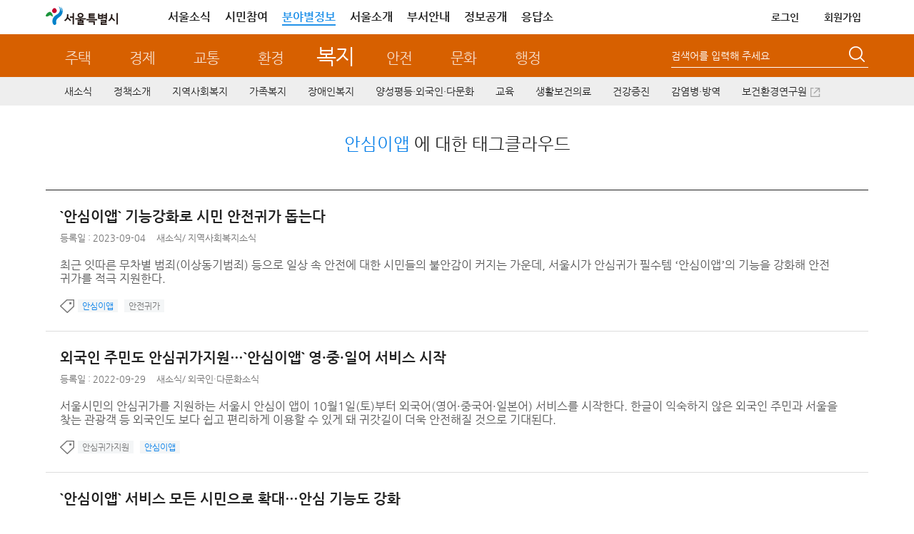

--- FILE ---
content_type: text/html; charset=UTF-8
request_url: https://news.seoul.go.kr/welfare/archives/tag/%EC%95%88%EC%8B%AC%EC%9D%B4%EC%95%B1
body_size: 101638
content:


<!DOCTYPE HTML>
<html lang="ko">
    <head>
		<meta http-equiv="X-UA-Compatible" content="IE=edge" />
        <meta http-equiv="Content-Type" content="text/html; charset=UTF-8" />
       				
						<meta name="robots" content="ALL" />
			<meta name="keywords" content="서울시,복지정책,복지사업,희망복지,희망온돌,희망나눔,어르신복지,인생이모작,기초노령연금,장애인지원,장애인복지,노숙인,자활지원" />
			<meta name="description" content="서울시가 추진하는 복지, 어르신, 장애인, 노숙인 자활지원 분야의 정책, 사업, 자료, 최신소식을 공유합니다." />
			
							<title>  안심이앱 &lt; 복지 | 서울특별시</title>
		<link rel="profile" href="http://gmpg.org/xfn/11" />
		<link rel="stylesheet" type="text/css" media="all" href="https://news.seoul.go.kr/welfare/wp-content/themes/seoul_welfare/style.css?ver=260114_2" />
		<!--[if !IE]><!--><!-- // ie가 아닐때 -->
		<!--<![endif]-->
		<!--[if lt IE 10]>
		<link rel="stylesheet" type="text/css" media="all" href="https://news.seoul.go.kr/welfare/wp-content/themes/seoul/css/wp_ie.css" />		
		<![endif]-->
		<!--[if IE 7]>
		<link rel="stylesheet" type="text/css" media="all" href="https://news.seoul.go.kr/welfare/wp-content/themes/seoul/css/wp_ie7.css" />
		<![endif]-->

		<link rel="shortcut icon"     href="/favicon.ico">
		<link rel="icon"     href="/favicon.ico">
		<link rel="apple-touch-icon"   href="/favicon.ico" >

				        
        
		<script>var is_mobile=false;</script><script>var is_bunya=true;</script><meta name='robots' content='max-image-preview:large' />
	<style>img:is([sizes="auto" i], [sizes^="auto," i]) { contain-intrinsic-size: 3000px 1500px }</style>
			<script>
		var ajaxurl = 'https://news.seoul.go.kr/welfare/wp-admin/admin-ajax.php';
		</script>
		<link rel="alternate" type="application/rss+xml" title="복지 &raquo; 안심이앱 태그 피드" href="https://news.seoul.go.kr/welfare/archives/tag/%ec%95%88%ec%8b%ac%ec%9d%b4%ec%95%b1/feed" />
<link rel='stylesheet' id='board-user-css' href='https://news.seoul.go.kr/welfare/wp-content/plugins/seoul-board/css/user.css?ver1&#038;ver=6.8.2' type='text/css' media='all' />
<link rel='stylesheet' id='content-manager-user-style-css' href='https://news.seoul.go.kr/welfare/wp-content/plugins/seoul-content-manager/css/user.css?ver=6.8.2' type='text/css' media='all' />
<link rel='stylesheet' id='current-location-css' href='https://news.seoul.go.kr/welfare/wp-content/plugins/seoul-current-location/css/current-location-user.css?ver=6.8.2' type='text/css' media='all' />
<style id='classic-theme-styles-inline-css' type='text/css'>
/*! This file is auto-generated */
.wp-block-button__link{color:#fff;background-color:#32373c;border-radius:9999px;box-shadow:none;text-decoration:none;padding:calc(.667em + 2px) calc(1.333em + 2px);font-size:1.125em}.wp-block-file__button{background:#32373c;color:#fff;text-decoration:none}
</style>
<style id='global-styles-inline-css' type='text/css'>
:root{--wp--preset--aspect-ratio--square: 1;--wp--preset--aspect-ratio--4-3: 4/3;--wp--preset--aspect-ratio--3-4: 3/4;--wp--preset--aspect-ratio--3-2: 3/2;--wp--preset--aspect-ratio--2-3: 2/3;--wp--preset--aspect-ratio--16-9: 16/9;--wp--preset--aspect-ratio--9-16: 9/16;--wp--preset--color--black: #000000;--wp--preset--color--cyan-bluish-gray: #abb8c3;--wp--preset--color--white: #ffffff;--wp--preset--color--pale-pink: #f78da7;--wp--preset--color--vivid-red: #cf2e2e;--wp--preset--color--luminous-vivid-orange: #ff6900;--wp--preset--color--luminous-vivid-amber: #fcb900;--wp--preset--color--light-green-cyan: #7bdcb5;--wp--preset--color--vivid-green-cyan: #00d084;--wp--preset--color--pale-cyan-blue: #8ed1fc;--wp--preset--color--vivid-cyan-blue: #0693e3;--wp--preset--color--vivid-purple: #9b51e0;--wp--preset--gradient--vivid-cyan-blue-to-vivid-purple: linear-gradient(135deg,rgba(6,147,227,1) 0%,rgb(155,81,224) 100%);--wp--preset--gradient--light-green-cyan-to-vivid-green-cyan: linear-gradient(135deg,rgb(122,220,180) 0%,rgb(0,208,130) 100%);--wp--preset--gradient--luminous-vivid-amber-to-luminous-vivid-orange: linear-gradient(135deg,rgba(252,185,0,1) 0%,rgba(255,105,0,1) 100%);--wp--preset--gradient--luminous-vivid-orange-to-vivid-red: linear-gradient(135deg,rgba(255,105,0,1) 0%,rgb(207,46,46) 100%);--wp--preset--gradient--very-light-gray-to-cyan-bluish-gray: linear-gradient(135deg,rgb(238,238,238) 0%,rgb(169,184,195) 100%);--wp--preset--gradient--cool-to-warm-spectrum: linear-gradient(135deg,rgb(74,234,220) 0%,rgb(151,120,209) 20%,rgb(207,42,186) 40%,rgb(238,44,130) 60%,rgb(251,105,98) 80%,rgb(254,248,76) 100%);--wp--preset--gradient--blush-light-purple: linear-gradient(135deg,rgb(255,206,236) 0%,rgb(152,150,240) 100%);--wp--preset--gradient--blush-bordeaux: linear-gradient(135deg,rgb(254,205,165) 0%,rgb(254,45,45) 50%,rgb(107,0,62) 100%);--wp--preset--gradient--luminous-dusk: linear-gradient(135deg,rgb(255,203,112) 0%,rgb(199,81,192) 50%,rgb(65,88,208) 100%);--wp--preset--gradient--pale-ocean: linear-gradient(135deg,rgb(255,245,203) 0%,rgb(182,227,212) 50%,rgb(51,167,181) 100%);--wp--preset--gradient--electric-grass: linear-gradient(135deg,rgb(202,248,128) 0%,rgb(113,206,126) 100%);--wp--preset--gradient--midnight: linear-gradient(135deg,rgb(2,3,129) 0%,rgb(40,116,252) 100%);--wp--preset--font-size--small: 13px;--wp--preset--font-size--medium: 20px;--wp--preset--font-size--large: 36px;--wp--preset--font-size--x-large: 42px;--wp--preset--spacing--20: 0.44rem;--wp--preset--spacing--30: 0.67rem;--wp--preset--spacing--40: 1rem;--wp--preset--spacing--50: 1.5rem;--wp--preset--spacing--60: 2.25rem;--wp--preset--spacing--70: 3.38rem;--wp--preset--spacing--80: 5.06rem;--wp--preset--shadow--natural: 6px 6px 9px rgba(0, 0, 0, 0.2);--wp--preset--shadow--deep: 12px 12px 50px rgba(0, 0, 0, 0.4);--wp--preset--shadow--sharp: 6px 6px 0px rgba(0, 0, 0, 0.2);--wp--preset--shadow--outlined: 6px 6px 0px -3px rgba(255, 255, 255, 1), 6px 6px rgba(0, 0, 0, 1);--wp--preset--shadow--crisp: 6px 6px 0px rgba(0, 0, 0, 1);}:where(.is-layout-flex){gap: 0.5em;}:where(.is-layout-grid){gap: 0.5em;}body .is-layout-flex{display: flex;}.is-layout-flex{flex-wrap: wrap;align-items: center;}.is-layout-flex > :is(*, div){margin: 0;}body .is-layout-grid{display: grid;}.is-layout-grid > :is(*, div){margin: 0;}:where(.wp-block-columns.is-layout-flex){gap: 2em;}:where(.wp-block-columns.is-layout-grid){gap: 2em;}:where(.wp-block-post-template.is-layout-flex){gap: 1.25em;}:where(.wp-block-post-template.is-layout-grid){gap: 1.25em;}.has-black-color{color: var(--wp--preset--color--black) !important;}.has-cyan-bluish-gray-color{color: var(--wp--preset--color--cyan-bluish-gray) !important;}.has-white-color{color: var(--wp--preset--color--white) !important;}.has-pale-pink-color{color: var(--wp--preset--color--pale-pink) !important;}.has-vivid-red-color{color: var(--wp--preset--color--vivid-red) !important;}.has-luminous-vivid-orange-color{color: var(--wp--preset--color--luminous-vivid-orange) !important;}.has-luminous-vivid-amber-color{color: var(--wp--preset--color--luminous-vivid-amber) !important;}.has-light-green-cyan-color{color: var(--wp--preset--color--light-green-cyan) !important;}.has-vivid-green-cyan-color{color: var(--wp--preset--color--vivid-green-cyan) !important;}.has-pale-cyan-blue-color{color: var(--wp--preset--color--pale-cyan-blue) !important;}.has-vivid-cyan-blue-color{color: var(--wp--preset--color--vivid-cyan-blue) !important;}.has-vivid-purple-color{color: var(--wp--preset--color--vivid-purple) !important;}.has-black-background-color{background-color: var(--wp--preset--color--black) !important;}.has-cyan-bluish-gray-background-color{background-color: var(--wp--preset--color--cyan-bluish-gray) !important;}.has-white-background-color{background-color: var(--wp--preset--color--white) !important;}.has-pale-pink-background-color{background-color: var(--wp--preset--color--pale-pink) !important;}.has-vivid-red-background-color{background-color: var(--wp--preset--color--vivid-red) !important;}.has-luminous-vivid-orange-background-color{background-color: var(--wp--preset--color--luminous-vivid-orange) !important;}.has-luminous-vivid-amber-background-color{background-color: var(--wp--preset--color--luminous-vivid-amber) !important;}.has-light-green-cyan-background-color{background-color: var(--wp--preset--color--light-green-cyan) !important;}.has-vivid-green-cyan-background-color{background-color: var(--wp--preset--color--vivid-green-cyan) !important;}.has-pale-cyan-blue-background-color{background-color: var(--wp--preset--color--pale-cyan-blue) !important;}.has-vivid-cyan-blue-background-color{background-color: var(--wp--preset--color--vivid-cyan-blue) !important;}.has-vivid-purple-background-color{background-color: var(--wp--preset--color--vivid-purple) !important;}.has-black-border-color{border-color: var(--wp--preset--color--black) !important;}.has-cyan-bluish-gray-border-color{border-color: var(--wp--preset--color--cyan-bluish-gray) !important;}.has-white-border-color{border-color: var(--wp--preset--color--white) !important;}.has-pale-pink-border-color{border-color: var(--wp--preset--color--pale-pink) !important;}.has-vivid-red-border-color{border-color: var(--wp--preset--color--vivid-red) !important;}.has-luminous-vivid-orange-border-color{border-color: var(--wp--preset--color--luminous-vivid-orange) !important;}.has-luminous-vivid-amber-border-color{border-color: var(--wp--preset--color--luminous-vivid-amber) !important;}.has-light-green-cyan-border-color{border-color: var(--wp--preset--color--light-green-cyan) !important;}.has-vivid-green-cyan-border-color{border-color: var(--wp--preset--color--vivid-green-cyan) !important;}.has-pale-cyan-blue-border-color{border-color: var(--wp--preset--color--pale-cyan-blue) !important;}.has-vivid-cyan-blue-border-color{border-color: var(--wp--preset--color--vivid-cyan-blue) !important;}.has-vivid-purple-border-color{border-color: var(--wp--preset--color--vivid-purple) !important;}.has-vivid-cyan-blue-to-vivid-purple-gradient-background{background: var(--wp--preset--gradient--vivid-cyan-blue-to-vivid-purple) !important;}.has-light-green-cyan-to-vivid-green-cyan-gradient-background{background: var(--wp--preset--gradient--light-green-cyan-to-vivid-green-cyan) !important;}.has-luminous-vivid-amber-to-luminous-vivid-orange-gradient-background{background: var(--wp--preset--gradient--luminous-vivid-amber-to-luminous-vivid-orange) !important;}.has-luminous-vivid-orange-to-vivid-red-gradient-background{background: var(--wp--preset--gradient--luminous-vivid-orange-to-vivid-red) !important;}.has-very-light-gray-to-cyan-bluish-gray-gradient-background{background: var(--wp--preset--gradient--very-light-gray-to-cyan-bluish-gray) !important;}.has-cool-to-warm-spectrum-gradient-background{background: var(--wp--preset--gradient--cool-to-warm-spectrum) !important;}.has-blush-light-purple-gradient-background{background: var(--wp--preset--gradient--blush-light-purple) !important;}.has-blush-bordeaux-gradient-background{background: var(--wp--preset--gradient--blush-bordeaux) !important;}.has-luminous-dusk-gradient-background{background: var(--wp--preset--gradient--luminous-dusk) !important;}.has-pale-ocean-gradient-background{background: var(--wp--preset--gradient--pale-ocean) !important;}.has-electric-grass-gradient-background{background: var(--wp--preset--gradient--electric-grass) !important;}.has-midnight-gradient-background{background: var(--wp--preset--gradient--midnight) !important;}.has-small-font-size{font-size: var(--wp--preset--font-size--small) !important;}.has-medium-font-size{font-size: var(--wp--preset--font-size--medium) !important;}.has-large-font-size{font-size: var(--wp--preset--font-size--large) !important;}.has-x-large-font-size{font-size: var(--wp--preset--font-size--x-large) !important;}
:where(.wp-block-post-template.is-layout-flex){gap: 1.25em;}:where(.wp-block-post-template.is-layout-grid){gap: 1.25em;}
:where(.wp-block-columns.is-layout-flex){gap: 2em;}:where(.wp-block-columns.is-layout-grid){gap: 2em;}
:root :where(.wp-block-pullquote){font-size: 1.5em;line-height: 1.6;}
</style>
<link rel='stylesheet' id='common-jquery-ui-css' href='https://news.seoul.go.kr/welfare/wp-content/plugins/seoul-common/css/smoothness/jquery-ui-1.8.12.custom.css?ver=6.8.2' type='text/css' media='all' />
<link rel='stylesheet' id='common-jquery-loadmask-css' href='https://news.seoul.go.kr/welfare/wp-content/plugins/seoul-common/js/jquery-loadmask-0.4/jquery.loadmask.css?ver=6.8.2' type='text/css' media='all' />
<script type="text/javascript" src="https://news.seoul.go.kr/welfare/wp-includes/js/jquery/jquery.min.js?ver=3.7.1" id="jquery-core-js"></script>
<script type="text/javascript" src="https://news.seoul.go.kr/welfare/wp-includes/js/jquery/jquery-migrate.min.js?ver=3.4.1" id="jquery-migrate-js"></script>
<script type="text/javascript" id="tag_cloud_style_handle-js-extra">
/* <![CDATA[ */
var tag_cloud_style = {"style1":"font-size:10pt;color:#999999;","style2":"font-size:10pt;color:#888888;text-decoration:underline;","style3":"font-size:10pt;color:#777777;","style4":"font-size:10pt;color:#666666;font-weight:bold;"};
/* ]]> */
</script>
<script type="text/javascript" src="https://news.seoul.go.kr/welfare/wp-content/plugins/seoul-tag-cloud/js/user.js?ver=6.8.2" id="tag_cloud_style_handle-js"></script>
<script type="text/javascript" src="https://news.seoul.go.kr/welfare/wp-content/plugins/seoul-board/js/jquery.boardTab.js?ver=6.8.2" id="board_user_tabs_script-js"></script>
<script type="text/javascript" src="https://news.seoul.go.kr/welfare/wp-content/plugins/seoul-board/js/board-user.js?ver=6.8.2" id="board_user_script-js"></script>
<script type="text/javascript" src="https://news.seoul.go.kr/welfare/wp-content/plugins/seoul-scrap/js/jquery.cookie.js?ver=6.8.2" id="jquery-cookie-js"></script>
<script type="text/javascript" src="https://news.seoul.go.kr/welfare/wp-content/plugins/seoul-scrap/js/clipboard.min.js?ver=1.1.1" id="zeroboard-js"></script>
<script type="text/javascript" src="https://news.seoul.go.kr/welfare/wp-content/plugins/seoul-scrap/js/kakao.min.js?ver=6.8.2" id="scrap_script_kakao-js"></script>
<script type="text/javascript" id="scrap_script_new-js-extra">
/* <![CDATA[ */
var is_top_kakao = {"value":"1"};
var is_bottom_kakao = {"value":"1"};
var scrapAjax = {"ajaxurl":"https:\/\/news.seoul.go.kr\/welfare\/wp-content\/plugins\/seoul-scrap\/ajax\/scrap_ajax.php","SCRAP_PLUGIN_DIR_URL":"https:\/\/news.seoul.go.kr\/welfare\/wp-content\/plugins\/seoul-scrap\/","SNS_DOMAIN":"4aa702a155172457bf4c973d3f6b7295","ISMOBILE":""};
var PRINT_BTN_GLOBAL_VARS = {"print_plugin_url":"https:\/\/news.seoul.go.kr\/welfare\/wp-content\/plugins\/seoul-scrap\/"};
/* ]]> */
</script>
<script type="text/javascript" src="https://news.seoul.go.kr/welfare/wp-content/plugins/seoul-scrap/js/scrap_script.js?ver=250501" id="scrap_script_new-js"></script>
<script type="text/javascript" src="https://news.seoul.go.kr/welfare/wp-content/plugins/seoul-common/js/jquery-loadmask-0.4/jquery.loadmask.min.js?ver=6.8.2" id="common-jquery-loadmask-js"></script>
<script type="text/javascript" src="https://news.seoul.go.kr/welfare/wp-content/plugins/seoul-common/js/seoul-common.js?ver=20180209" id="seoul-common-js"></script>
<link rel="EditURI" type="application/rsd+xml" title="RSD" href="https://news.seoul.go.kr/welfare/xmlrpc.php?rsd" />
		<link rel="stylesheet" media="all" href="https://news.seoul.go.kr/welfare/wp-content/plugins/seoul-naver-map/naver-map.css" />	<script>
	/*function googleTranslateElementInit() {
		new google.translate.TranslateElement({pageLanguage: 'ko', includedLanguages: 'af,ar,az,be,bg,bn,ca,cs,cy,da,de,el,en,eo,es,et,eu,fa,fi,fr,ga,gl,gu,hi,hr,ht,hu,hy,id,is,it,iw,ja,ka,kn,la,lo,lt,lv,mk,ms,mt,nl,no,pl,pt,ro,ru,sk,sl,sq,sr,sv,sw,ta,te,th,tl,tr,uk,ur,vi,yi,zh-CN,zh-TW', layout: google.translate.TranslateElement.InlineLayout.SIMPLE, gaTrack: true, gaId: 'UA-38971359-1'}, 'google_translate_element');
	}*/
	</script>
			

		<script type="text/javascript">
			var is_home = false;
		</script>
				<!-- 웹로그 태깅 S-->
		<script type="text/javascript">
			var _se_p4 = "복지>새소식"; //웹로그 태깅 메뉴명
			var _se_p6 = "http://news.seoul.go.kr/welfare/news-all"; //웹로그 태깅 URL

			var category_name = ""; //카테고리명
		</script>
		<!-- 웹로그 태깅 E-->
		<!-- 자바 본문의 높이를 이용하여 iframe 높이 자동 조절 s-->
		<script>
			if(window.addEventListener) {
				window.addEventListener('message', postMessageController, true);
			} else {
				window.attachEvent('onmessage', postMessageController);
			}

			function postMessageController(e) {
				//console.log(e.data);
				jQuery('#seoul_iframe').height(parseInt(e.data) + 102);
				//if(e.origin === "http://news.seoul.go.kr") {
				//	jQuery('#iframeName').height(parseInt(e.data) + 32);
				//	console.log(e.data);
				//}
			}
			//$.receiveMessage(function(e){
			//	console.log(e.data);
			//},"http://115.84.166.42");

			jQuery.download = function (url){
				if( url){
					jQuery('<form action="'+ url +'" method="post" target="_blank"></form>').appendTo('body').submit().remove();
				}
			};
		</script>
		<!-- 자바 본문의 높이를 이용하여 iframe 높이 자동 조절 e-->


		
		<script type="text/javascript" src="https://news.seoul.go.kr/welfare/wp-content/themes/seoul/js/common.js?ver=20210217"></script>
		<script type="text/javascript" src="https://news.seoul.go.kr/welfare/wp-content/themes/seoul/js/goService.js"></script>
		<!-- script type="text/javascript" src="//weblog.eseoul.go.kr/wlo/js/install.js" ></script-->
		<script type="text/javascript">
			var ajaxurl = "https://news.seoul.go.kr/welfare/wp-content/themes/seoul/ajax/seoul-ajax.php";
			var current_url = 'http://news.seoul.go.kr/welfare/archives/tag/%EC%95%88%EC%8B%AC%EC%9D%B4%EC%95%B1';
		</script>
		<style>
			.sib-lst-type-basic-tablet-hidden {width:60%;}
		</style>

		<!-- Google tag (gtag.js) -->
		<script async src="https://www.googletagmanager.com/gtag/js?id=G-YF59KRM6NR"></script>

		<script>
		  window.dataLayer = window.dataLayer || [];
		  function gtag(){dataLayer.push(arguments);}
		  gtag('js', new Date());
		  gtag('config', 'G-YF59KRM6NR');
		</script>
    </head>
	<!-- <body style="background: url(https://news.seoul.go.kr/welfare/wp-content/themes/seoul/images/common/bg_header01.gif) repeat-x 0 0;"> -->
	<body itemscope itemtype="https://schema.org/WebPage">
		<input type="hidden" name="current_time" value="January 21, 2026 04:19:08" data-time="current_time">
		<h1 class="invisible">복지분야 누리집 - 서울특별시</h1>
		<h2 class="invisible">컨텐츠 건너뛰기</h2>
			    <div id="skipNavi">
			<ul>
				<li><a href="#sub_centent">본문으로 건너뛰기</a></li>
				<li><a href="#gnb_sec">주메뉴로 건너뛰기</a></li>
								<li><a href="#lnb">서브메뉴로 건너뛰기</a></li>
							</ul>
		</div>
		<div id="wrapper" class="welfare">
						<!-- 공통 헤더 common플러그인 include.php에서 로드 -->
							
		<div id="head" class="welfare">
			<!-- global -->

			<!-- top-area -->
			<div class="top-area">
				<div class="inner">
					<h1 class="logo"><a href="https://www.seoul.go.kr/?tr_code=gnb_seoul" title="서울특별시 홈으로 이동"><span class="sr-only">서울특별시</span></a></h1>
					<div class="gnb pc-view">
						<ul class="clfix">
							<li><a href="https://www.seoul.go.kr/realmnews/in/list.do?tr_code=gnb_news">서울소식</a></li>
							<li><a href="https://www.seoul.go.kr/citizen/citizen.do?top_menu05">시민참여</a></li>
							<li class="on"><a href="//news.seoul.go.kr/" target="_blank">분야별정보</a></li>
							<li><a href="https://www.seoul.go.kr/seoul/seoul.do?tr_code=top_menu04">서울소개</a></li>
							<li><a href="//org.seoul.go.kr?tr_code=top_menu06">부서안내</a></li>
							<!-- <li><a href="https://www.seoul.go.kr/seoul/newoffice.do?tr_code=top_menu07">청사안내</a></li> -->
							<li><a href="//opengov.seoul.go.kr" target="_blank" title="새창열림">정보공개</a></li>
							<li><a href="//eungdapso.seoul.go.kr" target="_blank" title="새창열림">응답소</a></li>
						</ul>
						<ul class="clfix other">
																				<li><a href="https://www.seoul.go.kr/member/userlogin/loginCheck.do?tr_code=top_menu01&refresh_url=http://news.seoul.go.kr/welfare/archives/tag/%EC%95%88%EC%8B%AC%EC%9D%B4%EC%95%B1" class="txt-logout">로그인</a></li>
							<li><a href="https://www.seoul.go.kr/member/join/regist01.do?tr_code=top_menu07">회원가입</a></li>
							
							<!-- <li><a href="https://citizen.seoul.kr?tr_code=top_menu03" target="_blank" title="새창열림">전자우편</a></li> -->
							<!-- <li><a href="javascript:void(0)" onclick="checkMailUserYn();return false;">전자우편</a></li>-->
							
							
							<!--분야별 정보 내용,스크립트 2018-07-23 추가 주미숙-->
							<!-- <li class="info_cate"><a href="#none">분야정보</a>
								<section class="info_detail">
										<h2 class="info_tit_h1">분야별 정보<button class="btn_close"></button></h2>
										<ul>
												<li class="house">
														<p class="m_tit"><a href="http://news.seoul.go.kr/citybuild/?tr_code=gnb_more">주택</a></p>
												</li>
												<li class="economy">
														<p class="m_tit"><a href="http://news.seoul.go.kr/economy/?tr_code=gnb_more">경제</a></p>
												</li>
												<li class="traffic">
														<p class="m_tit"><a href="http://news.seoul.go.kr/traffic/?tr_code=gnb_more">교통</a></p>
												</li>
												<li class="environment">
														<p class="m_tit"><a href="http://news.seoul.go.kr/env/?tr_code=gnb_more">환경</a></p>
												</li>
												<li class="welfare">
														<p class="m_tit"><a href="http://news.seoul.go.kr/welfare/?tr_code=gnb_more">복지</a></p>
												</li>
												<li class="safty">
														<p class="m_tit"><a href="http://news.seoul.go.kr/safe/?tr_code=gnb_more">안전</a></p>
												</li>
												<li class="culture">
														<p class="m_tit"><a href="http://news.seoul.go.kr/culture/?tr_code=gnb_more">문화</a></p>
												</li>
												<li class="work">
														<p class="m_tit"><a href="http://news.seoul.go.kr/gov/?tr_code=gnb_more">행정</a></p>
												</li>
										</ul>
										<p class="view_all"><a href="https://www.seoul.go.kr/service/all.do" target="_blank">서비스 전체보기</a></p>
								</section>
							</li> -->
						</ul>
					</div>
				</div>
			</div>
			<!-- //top-area -->
			<script>
				jQuery(function($){
					$('.top-area .info_cate>a').click(function(e){
						e.preventDefault();
						$('.top-area .info_detail').toggleClass('on');
					});

					$('.top-area .info_detail .btn_close').click(function(e){
						e.preventDefault();
						$('.top-area .info_detail').removeClass('on');
					});

					/* 전자우편 종료 */
					$('.btn-stmail').on('mouseenter', function(){
						$('.stmail-layer').css('display', 'block');
					});
					$('.btn-stmail').on('mouseleave', function(){
						$('.stmail-layer').css('display', 'none');
					})
				});

				function checkMailUserYn(){
					var delYN='N'; //메일 삭제 여부 쿠키값
					var islogin='N'; //로그인 여부
					var pk = ''; //회원정보 pk 쿠키값
					var openNewWindow;
					if(islogin == "Y"){
						//if(delYN=="Y"){
						//	alert("서울시 전자우편을 사용하지 않는 통합회원 계정으로\n서울시 전자우편 서비스 이용이 불가합니다.\n\nⓘ 서울시 전자우편 신규 생성 종료: 2025. 2. 27. 18:00부터 시행");
						//	return;
						//}else if(delYN == "N"){
							openNewWindow=window.open("about:blank");
							openNewWindow.location.href="https://citizen.seoul.kr?tr_code=top_menu03";
						//}	
					}else{
						openNewWindow=window.open("about:blank");
						openNewWindow.location.href="https://www.seoul.go.kr/member/userlogin/loginCheck.do?SITE_GB=GB002&refresh_url=https://citizen.seoul.kr";
					}
				};
			</script>

			<!-- // global -->
			<!-- gnb_part -->
			<div id="gnb_part">
				<!-- title_sec  -->
				<div class="title_sec title_sec_new">
					<h2 class="welfare invisible">복지</h2>
					<ul class="gnb_part_list">
						<li><a href="https://news.seoul.go.kr/citybuild" >주택</a></li>
						<li><a href="https://news.seoul.go.kr/economy" >경제</a></li>
						<li><a href="https://news.seoul.go.kr/traffic" >교통</a></li>
						<li><a href="https://news.seoul.go.kr/env" >환경</a></li>
						<li><a href="https://news.seoul.go.kr/welfare" class="current">복지</a></li>
						<li><a href="https://news.seoul.go.kr/safe" >안전</a></li>
						<li><a href="https://news.seoul.go.kr/culture" >문화</a></li>
						<li><a href="https://news.seoul.go.kr/gov" >행정</a></li>
					</ul>
				</div>
				<!-- search -->
				<div id="search">
					<!--form name="frmMainTopSearch" action="http://gov.seoul.go.kr/search/search.php" target="_blank" accept-charset="euc-kr" onsubmit="submitUtf8toEuckr(this.form);" >
					<form name="frmMainTopSearch" action="/" method="get"-->
					<form method="get" class="search-form" action="https://news.seoul.go.kr/welfare/">
						<!--input name="sear_type" id="srch_type" type="hidden" value="0"/>
	                	<input name="sear_cont" id="srch_cont" type="hidden" value="0"/-->
						<fieldset>
							<legend>통합검색</legend>
							<div class="searchbox">
								<span class="search_type">
									<!--
									<label class="invisible" for="searchCate">검색 구분 선택</label>
									<select id="searchCate" name="searchCate">
										<option value="0">통합검색</option>
										<option value="1">직원검색</option>
										<option value="2">업무검색</option>
									</select>
									-->
								</span>
								<!--<label class="invisible" for="query">검색어 입력폼</label>-->
								<label class="lb-title" for="s">검색어를 입력해 주세요</label>
								<input type="text" name="s" id="s" value=""  title="검색어를 입력해 주세요" />
							</div>
							<button type="submit"><span class="invisible">검색</span></button>
						</fieldset>
					</form>
				</div>
				<!--// search -->
			</div>
			<!--// gnb_part -->

					<!-- gnb start -->
			<!-- gnb_sec -->
<div id="gnb_sec" class="gnb_welfare">

	<ul id="menu-main_menu" class="mdept"><li id="menu-item-500255" class="menu-item menu-item-type-post_type menu-item-object-page menu-item-500255"><a href="https://news.seoul.go.kr/welfare/news-all">새소식</a></li>
<li id="menu-item-550123" class="menu-item menu-item-type-post_type menu-item-object-page menu-item-has-children menu-item-550123"><a href="https://news.seoul.go.kr/welfare/policy-introduce">정책소개</a>
<div class="depth2"><ul class="sdept gnb-2depth menu-tree-depth2">
	<li id="menu-item-550124" class="menu-item menu-item-type-taxonomy menu-item-object-category menu-item-550124"><a href="https://news.seoul.go.kr/welfare/archives/category/welfare-policy_c1/major-policy-plan-n1">주요업무계획</a></li>
</ul></div>
</li>
<li id="menu-item-503360" class="menu-item menu-item-type-post_type menu-item-object-page menu-item-has-children menu-item-503360"><a href="https://news.seoul.go.kr/welfare/welfarebase">지역사회복지</a>
<div class="depth2"><ul class="sdept gnb-2depth menu-tree-depth2">
	<li id="menu-item-551889" class="menu-item menu-item-type-taxonomy menu-item-object-category menu-item-551889"><a href="https://news.seoul.go.kr/welfare/archives/category/hope-news_c1/news_hope-news-n1">지역사회복지소식</a></li>
	<li id="menu-item-552506" class="menu-item menu-item-type-taxonomy menu-item-object-category menu-item-552506"><a href="https://news.seoul.go.kr/welfare/archives/category/hope-news_c1/income_news-n1">디딤돌소득</a></li>
	<li id="menu-item-11369" class="menu-item menu-item-type-taxonomy menu-item-object-category menu-item-11369"><a href="https://news.seoul.go.kr/welfare/archives/category/hope-news_c1/patriot_services_hope">보훈복지</a></li>
	<li id="menu-item-50105" class="menu-item menu-item-type-taxonomy menu-item-object-category menu-item-has-children menu-item-50105"><a href="https://news.seoul.go.kr/welfare/archives/category/hope-news_c1/hope_public_c1/basic_livelihood_hope">공적지원</a>
	<div class="depth3"><ul class="sdept gnb-3depth menu-tree-depth3">
		<li id="menu-item-50038" class="menu-item menu-item-type-taxonomy menu-item-object-category menu-item-50038"><a href="https://news.seoul.go.kr/welfare/archives/category/hope-news_c1/hope_public_c1/basic_livelihood_hope">기초보장제도</a></li>
		<li id="menu-item-48198" class="menu-item menu-item-type-taxonomy menu-item-object-category menu-item-48198"><a href="https://news.seoul.go.kr/welfare/archives/category/hope-news_c1/hope_public_c1/emergency_welfare_support">긴급 복지지원제도</a></li>
	</ul></div>
</li>
	<li id="menu-item-529510" class="menu-item menu-item-type-taxonomy menu-item-object-category menu-item-has-children menu-item-529510"><a href="https://news.seoul.go.kr/welfare/archives/category/hope-news_c1/hope_private_c1">민간지원</a>
	<div class="depth3"><ul class="sdept gnb-3depth menu-tree-depth3">
		<li id="menu-item-8801" class="menu-item menu-item-type-taxonomy menu-item-object-category menu-item-8801"><a href="https://news.seoul.go.kr/welfare/archives/category/hope-news_c1/hope_private_c1/split-services-hope-n1">저소득층 자립지원</a></li>
		<li id="menu-item-50144" class="menu-item menu-item-type-taxonomy menu-item-object-category menu-item-50144"><a href="https://news.seoul.go.kr/welfare/archives/category/hope-news_c1/hope_private_c1/public_private_hope">민관협력</a></li>
	</ul></div>
</li>
	<li id="menu-item-551887" class="menu-item menu-item-type-taxonomy menu-item-object-category menu-item-has-children menu-item-551887"><a href="https://news.seoul.go.kr/welfare/archives/category/hope-news_c1/homeless_c1/homeless-news-n1">자활복지</a>
	<div class="depth3"><ul class="sdept gnb-3depth menu-tree-depth3">
		<li id="menu-item-551886" class="menu-item menu-item-type-taxonomy menu-item-object-category menu-item-551886"><a href="https://news.seoul.go.kr/welfare/archives/category/hope-news_c1/homeless_c1/homeless-news-n1">자활지원소식</a></li>
		<li id="menu-item-48810" class="menu-item menu-item-type-post_type menu-item-object-page menu-item-48810"><a href="https://news.seoul.go.kr/welfare/homeless_vision">자활지원 계획</a></li>
		<li id="menu-item-49699" class="menu-item menu-item-type-taxonomy menu-item-object-category menu-item-49699"><a href="https://news.seoul.go.kr/welfare/archives/category/hope-news_c1/homeless_c1/homeless-work">자활복지 운영사업</a></li>
		<li id="menu-item-49768" class="menu-item menu-item-type-taxonomy menu-item-object-category menu-item-49768"><a href="https://news.seoul.go.kr/welfare/archives/category/hope-news_c1/homeless_c1/homelessperson-hopeguide">노숙인 희망길잡이</a></li>
	</ul></div>
</li>
	<li id="menu-item-569481" class="menu-item menu-item-type-taxonomy menu-item-object-category menu-item-has-children menu-item-569481"><a href="https://news.seoul.go.kr/welfare/archives/category/hope-news_c1/loneliness-seoul_c1/loneliness-seoul-intro">외로움없는서울</a>
	<div class="depth3"><ul class="sdept gnb-3depth menu-tree-depth3">
		<li id="menu-item-569483" class="menu-item menu-item-type-taxonomy menu-item-object-category menu-item-569483"><a href="https://news.seoul.go.kr/welfare/archives/category/hope-news_c1/loneliness-seoul_c1/loneliness-seoul-intro">외로움없는서울 소개</a></li>
		<li id="menu-item-569484" class="menu-item menu-item-type-taxonomy menu-item-object-category menu-item-569484"><a href="https://news.seoul.go.kr/welfare/archives/category/hope-news_c1/loneliness-seoul_c1/loneliness-seoul-news-n1">외로움없는서울 소식</a></li>
		<li id="menu-item-569482" class="menu-item menu-item-type-taxonomy menu-item-object-category menu-item-569482"><a href="https://news.seoul.go.kr/welfare/archives/category/hope-news_c1/loneliness-seoul_c1/loneliness-seoul-work">외로움없는서울 주요사업</a></li>
	</ul></div>
</li>
	<li id="menu-item-530082" class="menu-item menu-item-type-custom menu-item-object-custom menu-item-530082"><a target="_blank" href="https://wis.seoul.go.kr/sec/scm/centerSearch.do?crtId=PLP01010600">맞춤 복지시설 검색</a></li>
</ul></div>
</li>
<li id="menu-item-503352" class="menu-item menu-item-type-post_type menu-item-object-page menu-item-has-children menu-item-503352"><a href="https://news.seoul.go.kr/welfare/family">가족복지</a>
<div class="depth2"><ul class="sdept gnb-2depth menu-tree-depth2">
	<li id="menu-item-551917" class="menu-item menu-item-type-taxonomy menu-item-object-category menu-item-has-children menu-item-551917"><a href="https://news.seoul.go.kr/welfare/archives/category/family-news_c1/family_business_c1/news_family-news-n1">가족</a>
	<div class="depth3"><ul class="sdept gnb-3depth menu-tree-depth3">
		<li id="menu-item-551918" class="menu-item menu-item-type-taxonomy menu-item-object-category menu-item-551918"><a href="https://news.seoul.go.kr/welfare/archives/category/family-news_c1/family_business_c1/news_family-news-n1">가족소식</a></li>
		<li id="menu-item-500020" class="menu-item menu-item-type-taxonomy menu-item-object-category menu-item-500020"><a href="https://news.seoul.go.kr/welfare/archives/category/family-news_c1/family_business_c1/family_single">한부모가족</a></li>
		<li id="menu-item-508314" class="menu-item menu-item-type-taxonomy menu-item-object-category menu-item-508314"><a href="https://news.seoul.go.kr/welfare/archives/category/family-news_c1/one_person_household">1인가구</a></li>
		<li id="menu-item-500022" class="menu-item menu-item-type-taxonomy menu-item-object-category menu-item-500022"><a href="https://news.seoul.go.kr/welfare/archives/category/family-news_c1/family_business_c1/family_multi">다자녀가정</a></li>
		<li id="menu-item-500023" class="menu-item menu-item-type-taxonomy menu-item-object-category menu-item-500023"><a href="https://news.seoul.go.kr/welfare/archives/category/family-news_c1/family_business_c1/family_compatbility">일생활균형</a></li>
		<li id="menu-item-500024" class="menu-item menu-item-type-taxonomy menu-item-object-category menu-item-500024"><a href="https://news.seoul.go.kr/welfare/archives/category/family-news_c1/family_business_c1/family_health">건강가정조성</a></li>
		<li id="menu-item-549250" class="menu-item menu-item-type-taxonomy menu-item-object-category menu-item-549250"><a href="https://news.seoul.go.kr/welfare/archives/category/family-news_c1/family_business_c1/adolescents_parents">청소년부모</a></li>
	</ul></div>
</li>
	<li id="menu-item-551919" class="menu-item menu-item-type-taxonomy menu-item-object-category menu-item-has-children menu-item-551919"><a href="https://news.seoul.go.kr/welfare/archives/category/family-news_c1/childcare_c1/news_education-news-n1">보육</a>
	<div class="depth3"><ul class="sdept gnb-3depth menu-tree-depth3">
		<li id="menu-item-551920" class="menu-item menu-item-type-taxonomy menu-item-object-category menu-item-551920"><a href="https://news.seoul.go.kr/welfare/archives/category/family-news_c1/childcare_c1/news_education-news-n1">보육소식</a></li>
		<li id="menu-item-500030" class="menu-item menu-item-type-taxonomy menu-item-object-category menu-item-500030"><a href="https://news.seoul.go.kr/welfare/archives/category/family-news_c1/childcare_c1/family_childbirth">출산양육지원</a></li>
		<li id="menu-item-500031" class="menu-item menu-item-type-taxonomy menu-item-object-category menu-item-500031"><a href="https://news.seoul.go.kr/welfare/archives/category/family-news_c1/childcare_c1/childcare_house">국공립어린이집지원</a></li>
		<li id="menu-item-500032" class="menu-item menu-item-type-taxonomy menu-item-object-category menu-item-500032"><a href="https://news.seoul.go.kr/welfare/archives/category/family-news_c1/childcare_c1/childcare_service">맞춤형보육서비스</a></li>
		<li id="menu-item-500033" class="menu-item menu-item-type-taxonomy menu-item-object-category menu-item-500033"><a href="https://news.seoul.go.kr/welfare/archives/category/family-news_c1/childcare_c1/childcare_relax">안심보육환경</a></li>
		<li id="menu-item-500034" class="menu-item menu-item-type-taxonomy menu-item-object-category menu-item-500034"><a href="https://news.seoul.go.kr/welfare/archives/category/family-news_c1/childcare_c1/childcare_support">보육료 지원</a></li>
		<li id="menu-item-500035" class="menu-item menu-item-type-taxonomy menu-item-object-category menu-item-500035"><a href="https://news.seoul.go.kr/welfare/archives/category/family-news_c1/childcare_c1/childcare_teacher">보육교사교육원</a></li>
	</ul></div>
</li>
	<li id="menu-item-551921" class="menu-item menu-item-type-taxonomy menu-item-object-category menu-item-has-children menu-item-551921"><a href="https://news.seoul.go.kr/welfare/archives/category/family-news_c1/teen_c1/news_child-news-n1">아동</a>
	<div class="depth3"><ul class="sdept gnb-3depth menu-tree-depth3">
		<li id="menu-item-551922" class="menu-item menu-item-type-taxonomy menu-item-object-category menu-item-551922"><a href="https://news.seoul.go.kr/welfare/archives/category/family-news_c1/teen_c1/news_child-news-n1">아동소식</a></li>
		<li id="menu-item-500039" class="menu-item menu-item-type-taxonomy menu-item-object-category menu-item-500039"><a href="https://news.seoul.go.kr/welfare/archives/category/family-news_c1/teen_c1/teen_care">온마을 아이돌봄</a></li>
		<li id="menu-item-500040" class="menu-item menu-item-type-taxonomy menu-item-object-category menu-item-500040"><a href="https://news.seoul.go.kr/welfare/archives/category/family-news_c1/teen_c1/teen_abuse_prevention">아동학대예방</a></li>
		<li id="menu-item-500041" class="menu-item menu-item-type-taxonomy menu-item-object-category menu-item-500041"><a href="https://news.seoul.go.kr/welfare/archives/category/family-news_c1/teen_c1/teen_support">아동지원</a></li>
		<li id="menu-item-500042" class="menu-item menu-item-type-taxonomy menu-item-object-category menu-item-500042"><a href="https://news.seoul.go.kr/welfare/archives/category/family-news_c1/teen_c1/teen_welfare">아동복지</a></li>
		<li id="menu-item-500046" class="menu-item menu-item-type-taxonomy menu-item-object-category menu-item-500046"><a href="https://news.seoul.go.kr/welfare/archives/category/family-news_c1/teen_c1/inhouse_protection">가정내보호</a></li>
		<li id="menu-item-500043" class="menu-item menu-item-type-taxonomy menu-item-object-category menu-item-500043"><a href="https://news.seoul.go.kr/welfare/archives/category/family-news_c1/teen_c1/teen_welfare_organization">아동복지지원기관</a></li>
		<li id="menu-item-500044" class="menu-item menu-item-type-taxonomy menu-item-object-category menu-item-500044"><a href="https://news.seoul.go.kr/welfare/archives/category/family-news_c1/teen_c1/child_welfare_facilities">아동복지시설</a></li>
		<li id="menu-item-500036" class="menu-item menu-item-type-taxonomy menu-item-object-category menu-item-500036"><a href="https://news.seoul.go.kr/welfare/archives/category/family-news_c1/childcare_c1/childcare_imagination">서울상상나라</a></li>
	</ul></div>
</li>
	<li id="menu-item-551927" class="menu-item menu-item-type-taxonomy menu-item-object-category menu-item-has-children menu-item-551927"><a href="https://news.seoul.go.kr/welfare/archives/category/family-news_c1/teenage_c1/teenage-news-n1">청소년</a>
	<div class="depth3"><ul class="sdept gnb-3depth menu-tree-depth3">
		<li id="menu-item-551928" class="menu-item menu-item-type-taxonomy menu-item-object-category menu-item-551928"><a href="https://news.seoul.go.kr/welfare/archives/category/family-news_c1/teenage_c1/teenage-news-n1">청소년소식</a></li>
		<li id="menu-item-511561" class="display-none menu-item menu-item-type-taxonomy menu-item-object-category menu-item-511561"><a href="https://news.seoul.go.kr/welfare/archives/category/family-news_c1/teenage_c1/teenage_hopecity_seoul">청소년 희망도시 서울</a></li>
		<li id="menu-item-500048" class="menu-item menu-item-type-taxonomy menu-item-object-category menu-item-500048"><a href="https://news.seoul.go.kr/welfare/archives/category/family-news_c1/teenage_c1/teenage_support">청소년지원사업</a></li>
		<li id="menu-item-500049" class="menu-item menu-item-type-taxonomy menu-item-object-category menu-item-500049"><a href="https://news.seoul.go.kr/welfare/archives/category/family-news_c1/teenage_c1/teenage_welfare">청소년복지사업</a></li>
		<li id="menu-item-500050" class="menu-item menu-item-type-taxonomy menu-item-object-category menu-item-500050"><a href="https://news.seoul.go.kr/welfare/archives/category/family-news_c1/teenage_c1/teenage_care_service">청소년보호사업</a></li>
		<li id="menu-item-500051" class="menu-item menu-item-type-taxonomy menu-item-object-category menu-item-500051"><a href="https://news.seoul.go.kr/welfare/archives/category/family-news_c1/teenage_c1/teenage_program">청소년프로그램</a></li>
		<li id="menu-item-500286" class="menu-item menu-item-type-taxonomy menu-item-object-category menu-item-500286"><a href="https://news.seoul.go.kr/welfare/archives/category/family-news_c1/teenage_c1/teen_teen_facilities">청소년 시설</a></li>
		<li id="menu-item-500287" class="menu-item menu-item-type-taxonomy menu-item-object-category menu-item-500287"><a href="https://news.seoul.go.kr/welfare/archives/category/family-news_c1/teenage_c1/teen_ngo">비영리 법인</a></li>
	</ul></div>
</li>
	<li id="menu-item-551925" class="menu-item menu-item-type-taxonomy menu-item-object-category menu-item-has-children menu-item-551925"><a href="https://news.seoul.go.kr/welfare/archives/category/family-news_c1/senior-c1/middle_age-news-n1">중장년</a>
	<div class="depth3"><ul class="sdept gnb-3depth menu-tree-depth3">
		<li id="menu-item-551926" class="menu-item menu-item-type-taxonomy menu-item-object-category menu-item-551926"><a href="https://news.seoul.go.kr/welfare/archives/category/family-news_c1/senior-c1/middle_age-news-n1">중장년소식</a></li>
		<li id="menu-item-50192" class="menu-item menu-item-type-post_type menu-item-object-page menu-item-50192"><a href="https://news.seoul.go.kr/welfare/senior-2">중장년 지원 계획(서울런4050)</a></li>
		<li id="menu-item-48774" class="menu-item menu-item-type-post_type menu-item-object-page menu-item-48774"><a href="https://news.seoul.go.kr/welfare/50plus">중장년지원 사업 및 시설</a></li>
		<li id="menu-item-530085" class="menu-item menu-item-type-taxonomy menu-item-object-category menu-item-530085"><a href="https://news.seoul.go.kr/welfare/archives/category/family-news_c1/senior-c1/senior_work">중장년(어르신) 일자리</a></li>
	</ul></div>
</li>
	<li id="menu-item-551923" class="menu-item menu-item-type-taxonomy menu-item-object-category menu-item-has-children menu-item-551923"><a href="https://news.seoul.go.kr/welfare/archives/category/family-news_c1/senior_c1/senior-news-n1">어르신</a>
	<div class="depth3"><ul class="sdept gnb-3depth menu-tree-depth3">
		<li id="menu-item-551924" class="menu-item menu-item-type-taxonomy menu-item-object-category menu-item-551924"><a href="https://news.seoul.go.kr/welfare/archives/category/family-news_c1/senior_c1/senior-news-n1">어르신소식</a></li>
		<li id="menu-item-8806" class="menu-item menu-item-type-taxonomy menu-item-object-category menu-item-8806"><a href="https://news.seoul.go.kr/welfare/archives/category/family-news_c1/senior_c1/old-age_services_senior">어르신 생활지원</a></li>
		<li id="menu-item-8808" class="menu-item menu-item-type-taxonomy menu-item-object-category menu-item-8808"><a href="https://news.seoul.go.kr/welfare/archives/category/family-news_c1/senior_c1/health_services_senior">어르신 여가 및 문화</a></li>
		<li id="menu-item-8810" class="menu-item menu-item-type-taxonomy menu-item-object-category menu-item-8810"><a href="https://news.seoul.go.kr/welfare/archives/category/family-news_c1/senior_c1/care_services_senior">어르신 돌봄</a></li>
		<li id="menu-item-50504" class="menu-item menu-item-type-taxonomy menu-item-object-category menu-item-50504"><a href="https://news.seoul.go.kr/welfare/archives/category/family-news_c1/senior_c1/care_senior">서울형 어르신돌봄시설</a></li>
		<li id="menu-item-8811" class="menu-item menu-item-type-taxonomy menu-item-object-category menu-item-8811"><a href="https://news.seoul.go.kr/welfare/archives/category/family-news_c1/senior_c1/medical_services_senior">어르신 요양</a></li>
		<li id="menu-item-8807" class="menu-item menu-item-type-taxonomy menu-item-object-category menu-item-8807"><a href="https://news.seoul.go.kr/welfare/archives/category/family-news_c1/senior_c1/protect_services_senior">장사시설</a></li>
		<li id="menu-item-530083" class="menu-item menu-item-type-custom menu-item-object-custom menu-item-530083"><a target="_blank" href="https://wis.seoul.go.kr/sec/scm/centerSearch.do?crtId=PLP01030900">노인복지관 검색</a></li>
	</ul></div>
</li>
	<li id="menu-item-559080" class="menu-item menu-item-type-custom menu-item-object-custom menu-item-559080"><a target="_blank" href="https://umppa.seoul.go.kr/hmpg/chpo/bsip/contPageDetail.do?conts_no=11F42D7A5406855FE063A60221626438">탄생응원 서울프로젝트</a></li>
</ul></div>
</li>
<li id="menu-item-551935" class="menu-item menu-item-type-post_type menu-item-object-page menu-item-has-children menu-item-551935"><a href="https://news.seoul.go.kr/welfare/handicap">장애인복지</a>
<div class="depth2"><ul class="sdept gnb-2depth menu-tree-depth2">
	<li id="menu-item-551930" class="menu-item menu-item-type-taxonomy menu-item-object-category menu-item-551930"><a href="https://news.seoul.go.kr/welfare/archives/category/handicap-news_c1/news_handicap-news-n1">장애인복지소식</a></li>
	<li id="menu-item-530086" class="menu-item menu-item-type-taxonomy menu-item-object-category menu-item-530086"><a href="https://news.seoul.go.kr/welfare/archives/category/handicap-news_c1/happy_seoul_for_handicap">장애인이 행복한 서울</a></li>
	<li id="menu-item-530084" class="menu-item menu-item-type-custom menu-item-object-custom menu-item-530084"><a target="_blank" href="https://wis.seoul.go.kr/sec/ctg/categorySearch.do?crtId=PLP02020100&searchFlag=Y&mainSearchFlag=Y&checkService16=16&serviceBitValue=16&lifeCycleBitValue=0&lifeSupportBitValue=0&familyBitValue=0&awsName=">장애인복지 맞춤조회</a></li>
	<li id="menu-item-530088" class="menu-item menu-item-type-taxonomy menu-item-object-category menu-item-has-children menu-item-530088"><a href="https://news.seoul.go.kr/welfare/archives/category/handicap-news_c1/handicap_work-c1/handicap_work_support_center">장애인일자리</a>
	<div class="depth3"><ul class="sdept gnb-3depth menu-tree-depth3">
		<li id="menu-item-530089" class="menu-item menu-item-type-taxonomy menu-item-object-category menu-item-530089"><a href="https://news.seoul.go.kr/welfare/archives/category/handicap-news_c1/handicap_work-c1/handicap_work_support_center">장애인일자리통합지원센터</a></li>
		<li id="menu-item-530090" class="menu-item menu-item-type-taxonomy menu-item-object-category menu-item-530090"><a href="https://news.seoul.go.kr/welfare/archives/category/handicap-news_c1/handicap_work-c1/work_rehabilitation_facilities">직업재활시설</a></li>
		<li id="menu-item-530091" class="menu-item menu-item-type-taxonomy menu-item-object-category menu-item-530091"><a href="https://news.seoul.go.kr/welfare/archives/category/handicap-news_c1/handicap_work-c1/career_plus_center">커리어플러스센터</a></li>
		<li id="menu-item-530092" class="menu-item menu-item-type-taxonomy menu-item-object-category menu-item-530092"><a href="https://news.seoul.go.kr/welfare/archives/category/handicap-news_c1/handicap_work-c1/happy_plus_store">행복플러스가게</a></li>
		<li id="menu-item-530087" class="menu-item menu-item-type-taxonomy menu-item-object-category menu-item-530087"><a href="https://news.seoul.go.kr/welfare/archives/category/handicap-news_c1/handicap_work-c1/handicap_public_work_support_business">장애인공공일자리 지원사업</a></li>
	</ul></div>
</li>
	<li id="menu-item-530106" class="menu-item menu-item-type-post_type menu-item-object-page menu-item-has-children menu-item-530106"><a href="https://news.seoul.go.kr/welfare/clearing_handicap">생활정보</a>
	<div class="depth3"><ul class="sdept gnb-3depth menu-tree-depth3">
		<li id="menu-item-530107" class="menu-item menu-item-type-post_type menu-item-object-page menu-item-530107"><a href="https://news.seoul.go.kr/welfare/clearing_handicap">서울형 장애물 없는 건물 인증제</a></li>
		<li id="menu-item-530116" class="menu-item menu-item-type-taxonomy menu-item-object-category menu-item-530116"><a href="https://news.seoul.go.kr/welfare/archives/category/handicap-news_c1/life_information-c1/eoullim_plaza">어울림플라자</a></li>
	</ul></div>
</li>
	<li id="menu-item-530097" class="menu-item menu-item-type-custom menu-item-object-custom menu-item-530097"><a target="_blank" href="https://wis.seoul.go.kr/sec/scm/centerSearch.do?crtId=PLP01051000">장애인 복지시설 검색</a></li>
</ul></div>
</li>
<li id="menu-item-503370" class="menu-item menu-item-type-post_type menu-item-object-page menu-item-has-children menu-item-503370"><a href="https://news.seoul.go.kr/welfare/foreign-multicultural">양성평등·외국인·다문화</a>
<div class="depth2"><ul class="sdept gnb-2depth menu-tree-depth2">
	<li id="menu-item-551937" class="menu-item menu-item-type-taxonomy menu-item-object-category menu-item-has-children menu-item-551937"><a href="https://news.seoul.go.kr/welfare/archives/category/woman-news_c1/woman_business_c1/news_woman-news-n1">양성평등</a>
	<div class="depth3"><ul class="sdept gnb-3depth menu-tree-depth3">
		<li id="menu-item-551938" class="menu-item menu-item-type-taxonomy menu-item-object-category menu-item-551938"><a href="https://news.seoul.go.kr/welfare/archives/category/woman-news_c1/woman_business_c1/news_woman-news-n1">여성소식</a></li>
		<li id="menu-item-551939" class="menu-item menu-item-type-taxonomy menu-item-object-category menu-item-551939"><a href="https://news.seoul.go.kr/welfare/archives/category/woman-news_c1/woman_business_c1/gender-equality-news-n1">양성평등소식</a></li>
		<li id="menu-item-500061" class="menu-item menu-item-type-taxonomy menu-item-object-category menu-item-500061"><a href="https://news.seoul.go.kr/welfare/archives/category/woman-news_c1/woman_business_c1/woman_fund">성인지</a></li>
		<li id="menu-item-500064" class="menu-item menu-item-type-taxonomy menu-item-object-category menu-item-500064"><a href="https://news.seoul.go.kr/welfare/archives/category/woman-news_c1/woman_business_c1/woman_work">여성경제활동 촉진</a></li>
		<li id="menu-item-500065" class="menu-item menu-item-type-taxonomy menu-item-object-category menu-item-500065"><a href="https://news.seoul.go.kr/welfare/archives/category/woman-news_c1/woman_business_c1/woman_weak">성희롱·성폭력</a></li>
		<li id="menu-item-500066" class="menu-item menu-item-type-taxonomy menu-item-object-category menu-item-500066"><a href="https://news.seoul.go.kr/welfare/archives/category/woman-news_c1/woman_business_c1/woman_safe">여성안전</a></li>
		<li id="menu-item-500062" class="menu-item menu-item-type-taxonomy menu-item-object-category menu-item-500062"><a href="https://news.seoul.go.kr/welfare/archives/category/woman-news_c1/woman_business_c1/support">십대여성</a></li>
		<li id="menu-item-500067" class="menu-item menu-item-type-taxonomy menu-item-object-category menu-item-500067"><a href="https://news.seoul.go.kr/welfare/archives/category/woman-news_c1/woman_business_c1/woman_foundation">여성가족재단</a></li>
		<li id="menu-item-500214" class="menu-item menu-item-type-taxonomy menu-item-object-category menu-item-500214"><a href="https://news.seoul.go.kr/welfare/archives/category/woman-news_c1/woman_business_c1/woman_whitebook-n2">서울양성평등백서</a></li>
		<li id="menu-item-500218" class="menu-item menu-item-type-post_type menu-item-object-page menu-item-500218"><a href="https://news.seoul.go.kr/welfare/woman_data_list">양성평등 자료실</a></li>
	</ul></div>
</li>
	<li id="menu-item-551942" class="menu-item menu-item-type-taxonomy menu-item-object-category menu-item-has-children menu-item-551942"><a href="https://news.seoul.go.kr/welfare/archives/category/woman-news_c1/foreigner_multiculture_business_c1/news_foreigner_multiculture-news-n1">외국인 주민·다문화</a>
	<div class="depth3"><ul class="sdept gnb-3depth menu-tree-depth3">
		<li id="menu-item-551943" class="menu-item menu-item-type-taxonomy menu-item-object-category menu-item-551943"><a href="https://news.seoul.go.kr/welfare/archives/category/woman-news_c1/foreigner_multiculture_business_c1/news_foreigner_multiculture-news-n1">외국인·다문화소식</a></li>
		<li id="menu-item-500072" class="menu-item menu-item-type-taxonomy menu-item-object-category menu-item-500072"><a href="https://news.seoul.go.kr/welfare/archives/category/woman-news_c1/foreigner_multiculture_business_c1/life_foreigner_multiple-cultures">외국인주민정책</a></li>
		<li id="menu-item-500073" class="menu-item menu-item-type-taxonomy menu-item-object-category menu-item-500073"><a href="https://news.seoul.go.kr/welfare/archives/category/woman-news_c1/foreigner_multiculture_business_c1/foreigner-living">다문화가족</a></li>
		<li id="menu-item-500390" class="menu-item menu-item-type-taxonomy menu-item-object-category menu-item-500390"><a href="https://news.seoul.go.kr/welfare/archives/category/woman-news_c1/foreigner_multiculture_business_c1/foreigner_support">외국인주민 지원시설</a></li>
		<li id="menu-item-510943" class="display-none menu-item menu-item-type-taxonomy menu-item-object-category menu-item-510943"><a href="https://news.seoul.go.kr/welfare/archives/category/woman-news_c1/foreigner_multiculture_business_c1/foreigner_human_rights">외국인주민 정책참여</a></li>
	</ul></div>
</li>
	<li id="menu-item-570259" class="menu-item menu-item-type-post_type menu-item-object-page menu-item-has-children menu-item-570259"><a href="https://news.seoul.go.kr/welfare/foreign-multicultural/subscribe-newsletter">뉴스레터</a>
	<div class="depth3"><ul class="sdept gnb-3depth menu-tree-depth3">
		<li id="menu-item-569222" class="menu-item menu-item-type-post_type menu-item-object-page menu-item-569222"><a href="https://news.seoul.go.kr/welfare/foreign-multicultural/subscribe-newsletter">뉴스레터 구독신청</a></li>
	</ul></div>
</li>
	<li id="menu-item-569569" class="display-none menu-item menu-item-type-post_type menu-item-object-page menu-item-has-children menu-item-569569"><a href="https://news.seoul.go.kr/welfare/foreign-multicultural/foreign-multicultural-new-newsletter">뉴스레터</a>
	<div class="depth3"><ul class="sdept gnb-3depth menu-tree-depth3">
		<li id="menu-item-569564" class="menu-item menu-item-type-post_type menu-item-object-page menu-item-569564"><a href="https://news.seoul.go.kr/welfare/foreign-multicultural/foreign-multicultural-new-newsletter">신규 뉴스레터</a></li>
		<li id="menu-item-569548" class="menu-item menu-item-type-taxonomy menu-item-object-category menu-item-569548"><a href="https://news.seoul.go.kr/welfare/archives/category/woman-news_c1/foreign-multicultural-newsletter_c1/foreign-multicultural-past-newsletter-n1">지난 뉴스레터 보기</a></li>
	</ul></div>
</li>
</ul></div>
</li>
<li id="menu-item-503380" class="menu-item menu-item-type-post_type menu-item-object-page menu-item-has-children menu-item-503380"><a href="https://news.seoul.go.kr/welfare/education">교육</a>
<div class="depth2"><ul class="sdept gnb-2depth menu-tree-depth2">
	<li id="menu-item-552011" class="menu-item menu-item-type-taxonomy menu-item-object-category menu-item-has-children menu-item-552011"><a href="https://news.seoul.go.kr/welfare/archives/category/education-news_c1/eudcation-business_c1/education-news-n1">교육사업</a>
	<div class="depth3"><ul class="sdept gnb-3depth menu-tree-depth3">
		<li id="menu-item-552012" class="menu-item menu-item-type-taxonomy menu-item-object-category menu-item-552012"><a href="https://news.seoul.go.kr/welfare/archives/category/education-news_c1/eudcation-business_c1/education-news-n1">교육소식</a></li>
		<li id="menu-item-500077" class="menu-item menu-item-type-taxonomy menu-item-object-category menu-item-500077"><a href="https://news.seoul.go.kr/welfare/archives/category/education-news_c1/eudcation-business_c1/welfare_service_education">교육정책</a></li>
		<li id="menu-item-500576" class="menu-item menu-item-type-post_type menu-item-object-page menu-item-500576"><a href="https://news.seoul.go.kr/welfare/city-field-program">시립시설 현장학습</a></li>
		<li id="menu-item-500586" class="menu-item menu-item-type-taxonomy menu-item-object-category menu-item-500586"><a href="https://news.seoul.go.kr/welfare/archives/category/education-news_c1/eudcation-business_c1/safeschool_service_education">평생교육</a></li>
		<li id="menu-item-500079" class="menu-item menu-item-type-taxonomy menu-item-object-category menu-item-500079"><a href="https://news.seoul.go.kr/welfare/archives/category/education-news_c1/eudcation-business_c1/promote_service_education">친환경급식</a></li>
	</ul></div>
</li>
</ul></div>
</li>
<li id="menu-item-503387" class="menu-item menu-item-type-post_type menu-item-object-page menu-item-has-children menu-item-503387"><a href="https://news.seoul.go.kr/welfare/public_health">생활보건의료</a>
<div class="depth2"><ul class="sdept gnb-2depth menu-tree-depth2">
	<li id="menu-item-552017" class="menu-item menu-item-type-taxonomy menu-item-object-category menu-item-has-children menu-item-552017"><a href="https://news.seoul.go.kr/welfare/archives/category/public_health-news-c1/public_business_health-c1/public_news_health-news-n1">보건의료</a>
	<div class="depth3"><ul class="sdept gnb-3depth menu-tree-depth3">
		<li id="menu-item-552019" class="menu-item menu-item-type-taxonomy menu-item-object-category menu-item-552019"><a href="https://news.seoul.go.kr/welfare/archives/category/public_health-news-c1/public_business_health-c1/public_news_health-news-n1">보건의료소식</a></li>
		<li id="menu-item-500083" class="menu-item menu-item-type-taxonomy menu-item-object-category menu-item-500083"><a href="https://news.seoul.go.kr/welfare/archives/category/public_health-news-c1/public_business_health-c1/public_business_medical_health">공공의료 사업</a></li>
		<li id="menu-item-500084" class="menu-item menu-item-type-taxonomy menu-item-object-category menu-item-500084"><a href="https://news.seoul.go.kr/welfare/archives/category/public_health-news-c1/public_business_health-c1/public_business_mental_health">정신건강관리사업</a></li>
		<li id="menu-item-500138" class="menu-item menu-item-type-taxonomy menu-item-object-category menu-item-500138"><a href="https://news.seoul.go.kr/welfare/archives/category/promotion_health-news-c1/promotion_business_health-c1/promotion_business_old_health">치매관리사업</a></li>
		<li id="menu-item-500085" class="menu-item menu-item-type-taxonomy menu-item-object-category menu-item-500085"><a href="https://news.seoul.go.kr/welfare/archives/category/public_health-news-c1/public_business_health-c1/public_business_cost_health">의료비 지원</a></li>
		<li id="menu-item-553231" class="menu-item menu-item-type-taxonomy menu-item-object-category menu-item-553231"><a href="https://news.seoul.go.kr/welfare/archives/category/public_health-news-c1/public_business_health-c1/prevention_of_drug">마약예방사업</a></li>
		<li id="menu-item-500086" class="menu-item menu-item-type-taxonomy menu-item-object-category menu-item-500086"><a href="https://news.seoul.go.kr/welfare/archives/category/public_health-news-c1/public_business_health-c1/public_business_night">응급의료사업</a></li>
		<li id="menu-item-561407" class="menu-item menu-item-type-custom menu-item-object-custom menu-item-561407"><a target="_blank" href="https://seoul-agi.seoul.go.kr">서울시임신출산정보센터</a></li>
	</ul></div>
</li>
	<li id="menu-item-574089" class="menu-item menu-item-type-taxonomy menu-item-object-category menu-item-has-children menu-item-574089"><a href="https://news.seoul.go.kr/welfare/archives/category/public_health-news-c1/public_facility_health-c1/public_facility_center_health">보건의료시설</a>
	<div class="depth3"><ul class="sdept gnb-3depth menu-tree-depth3">
		<li id="menu-item-500394" class="menu-item menu-item-type-taxonomy menu-item-object-category menu-item-500394"><a href="https://news.seoul.go.kr/welfare/archives/category/public_health-news-c1/public_facility_health-c1/public_facility_center_health">보건소</a></li>
		<li id="menu-item-500401" class="menu-item menu-item-type-taxonomy menu-item-object-category menu-item-500401"><a href="https://news.seoul.go.kr/welfare/archives/category/public_health-news-c1/public_facility_health-c1/public_facility_hosp">서울시립병원</a></li>
		<li id="menu-item-500398" class="menu-item menu-item-type-taxonomy menu-item-object-category menu-item-500398"><a href="https://news.seoul.go.kr/welfare/archives/category/public_health-news-c1/public_facility_health-c1/public_facility_org_health">보건의료단체</a></li>
		<li id="menu-item-500399" class="menu-item menu-item-type-taxonomy menu-item-object-category menu-item-500399"><a href="https://news.seoul.go.kr/welfare/archives/category/public_health-news-c1/public_facility_health-c1/public_facility_society_health">보건의료학회</a></li>
		<li id="menu-item-500400" class="menu-item menu-item-type-taxonomy menu-item-object-category menu-item-500400"><a href="https://news.seoul.go.kr/welfare/archives/category/public_health-news-c1/public_facility_health-c1/public_facility_overseas_health">국외사이트</a></li>
	</ul></div>
</li>
	<li id="menu-item-563027" class="menu-item menu-item-type-taxonomy menu-item-object-category menu-item-has-children menu-item-563027"><a href="https://news.seoul.go.kr/welfare/archives/category/public_health-news-c1/public_complaint_health-c1/public_complaint_form_health">보건의료민원</a>
	<div class="depth3"><ul class="sdept gnb-3depth menu-tree-depth3">
		<li id="menu-item-500089" class="menu-item menu-item-type-taxonomy menu-item-object-category menu-item-500089"><a href="https://news.seoul.go.kr/welfare/archives/category/public_health-news-c1/public_complaint_health-c1/public_complaint_form_health">민원서식안내</a></li>
		<li id="menu-item-500090" class="menu-item menu-item-type-taxonomy menu-item-object-category menu-item-500090"><a href="https://news.seoul.go.kr/welfare/archives/category/public_health-news-c1/public_complaint_health-c1/public_complaint_mental_health">정신요양시설 등록</a></li>
		<li id="menu-item-500093" class="menu-item menu-item-type-taxonomy menu-item-object-category menu-item-500093"><a href="https://news.seoul.go.kr/welfare/archives/category/public_health-news-c1/public_complaint_health-c1/public_complaint_emergency_health">지역응급의료센터 지정</a></li>
		<li id="menu-item-500094" class="menu-item menu-item-type-taxonomy menu-item-object-category menu-item-500094"><a href="https://news.seoul.go.kr/welfare/archives/category/public_health-news-c1/public_complaint_health-c1/public_complaint_import_health">수입의약품 추천</a></li>
		<li id="menu-item-531343" class="menu-item menu-item-type-taxonomy menu-item-object-category menu-item-531343"><a href="https://news.seoul.go.kr/welfare/archives/category/public_health-news-c1/public_complaint_health-c1/life_health_foreign">외국인환자유치기관</a></li>
	</ul></div>
</li>
	<li id="menu-item-552020" class="menu-item menu-item-type-taxonomy menu-item-object-category menu-item-has-children menu-item-552020"><a href="https://news.seoul.go.kr/welfare/archives/category/public_health-news-c1/life_health_care_c1/life_healthcare-news-n1">생활보건</a>
	<div class="depth3"><ul class="sdept gnb-3depth menu-tree-depth3">
		<li id="menu-item-552021" class="menu-item menu-item-type-taxonomy menu-item-object-category menu-item-552021"><a href="https://news.seoul.go.kr/welfare/archives/category/public_health-news-c1/life_health_care_c1/life_healthcare-news-n1">생활보건소식</a></li>
		<li id="menu-item-500121" class="menu-item menu-item-type-taxonomy menu-item-object-category menu-item-500121"><a href="https://news.seoul.go.kr/welfare/archives/category/public_health-news-c1/life_health_care_c1/life_business_health_hygiene">공중위생</a></li>
		<li id="menu-item-500123" class="menu-item menu-item-type-taxonomy menu-item-object-category menu-item-500123"><a href="https://news.seoul.go.kr/welfare/archives/category/public_health-news-c1/life_health_care_c1/life_business_health_environment">환경성질환 예방관리</a></li>
		<li id="menu-item-500124" class="menu-item menu-item-type-taxonomy menu-item-object-category menu-item-500124"><a href="https://news.seoul.go.kr/welfare/archives/category/public_health-news-c1/life_health_care_c1/life_business_health_tuberculosis">결핵 예방관리</a></li>
		<li id="menu-item-500125" class="menu-item menu-item-type-taxonomy menu-item-object-category menu-item-500125"><a href="https://news.seoul.go.kr/welfare/archives/category/public_health-news-c1/life_health_care_c1/life_business_health_water">먹는 샘물 안전관리</a></li>
		<li id="menu-item-500126" class="menu-item menu-item-type-taxonomy menu-item-object-category menu-item-500126"><a href="https://news.seoul.go.kr/welfare/archives/category/public_health-news-c1/life_health_care_c1/promotion_business_cancer_health">암환자 지원</a></li>
		<li id="menu-item-500127" class="menu-item menu-item-type-taxonomy menu-item-object-category menu-item-500127"><a href="https://news.seoul.go.kr/welfare/archives/category/public_health-news-c1/life_health_care_c1/life_business_health_aids">에이즈예방관리</a></li>
		<li id="menu-item-500128" class="menu-item menu-item-type-taxonomy menu-item-object-category menu-item-500128"><a href="https://news.seoul.go.kr/welfare/archives/category/public_health-news-c1/life_health_care_c1/life_business_health_vaccination">예방접종</a></li>
		<li id="menu-item-500129" class="menu-item menu-item-type-taxonomy menu-item-object-category menu-item-500129"><a href="https://news.seoul.go.kr/welfare/archives/category/public_health-news-c1/life_health_care_c1/life_business_toilet_health">공중화장실위생관리</a></li>
	</ul></div>
</li>
	<li id="menu-item-552022" class="menu-item menu-item-type-taxonomy menu-item-object-category menu-item-has-children menu-item-552022"><a href="https://news.seoul.go.kr/welfare/archives/category/public_health-news-c1/food_health_c1/food_news_health-news-n1">식품안전</a>
	<div class="depth3"><ul class="sdept gnb-3depth menu-tree-depth3">
		<li id="menu-item-552023" class="menu-item menu-item-type-taxonomy menu-item-object-category menu-item-552023"><a href="https://news.seoul.go.kr/welfare/archives/category/public_health-news-c1/food_health_c1/food_news_health-news-n1">식품안전소식</a></li>
		<li id="menu-item-548871" class="menu-item menu-item-type-custom menu-item-object-custom menu-item-548871"><a target="_blank" href="https://fsi.seoul.go.kr">식품안전정보</a></li>
	</ul></div>
</li>
	<li id="menu-item-560388" class="menu-item menu-item-type-post_type menu-item-object-page menu-item-has-children menu-item-560388"><a href="https://news.seoul.go.kr/welfare/public_health/health-longevity-center">건강장수센터</a>
	<div class="depth3"><ul class="sdept gnb-3depth menu-tree-depth3">
		<li id="menu-item-560462" class="menu-item menu-item-type-taxonomy menu-item-object-category menu-item-560462"><a href="https://news.seoul.go.kr/welfare/archives/category/public_health-news-c1/health-longevity-center_c1/health-longevity-center-guide">건강장수센터 이용안내</a></li>
		<li id="menu-item-560385" class="menu-item menu-item-type-post_type menu-item-object-page menu-item-560385"><a href="https://news.seoul.go.kr/welfare/public_health/health-longevity-center/local-health-class">우리동네 건강교실</a></li>
		<li id="menu-item-560466" class="menu-item menu-item-type-post_type menu-item-object-page menu-item-560466"><a href="https://news.seoul.go.kr/welfare/public_health/health-longevity-center/health-medical-welfare-service-guide">보건의료복지 서비스 안내</a></li>
		<li id="menu-item-560384" class="menu-item menu-item-type-post_type menu-item-object-page menu-item-560384"><a href="https://news.seoul.go.kr/welfare/public_health/health-longevity-center/senior-health-self-diagnosis-tool">어르신 노쇠 평가 도구</a></li>
	</ul></div>
</li>
</ul></div>
</li>
<li id="menu-item-503388" class="menu-item menu-item-type-post_type menu-item-object-page menu-item-has-children menu-item-503388"><a href="https://news.seoul.go.kr/welfare/promotion_health">건강증진</a>
<div class="depth2"><ul class="sdept gnb-2depth menu-tree-depth2">
	<li id="menu-item-552027" class="menu-item menu-item-type-taxonomy menu-item-object-category menu-item-has-children menu-item-552027"><a href="https://news.seoul.go.kr/welfare/archives/category/promotion_health-news-c1/promotion_business_health-c1/promotion-health-news-n1">건강증진사업</a>
	<div class="depth3"><ul class="sdept gnb-3depth menu-tree-depth3">
		<li id="menu-item-552028" class="menu-item menu-item-type-taxonomy menu-item-object-category menu-item-552028"><a href="https://news.seoul.go.kr/welfare/archives/category/promotion_health-news-c1/promotion_business_health-c1/promotion-health-news-n1">건강증진소식</a></li>
		<li id="menu-item-500135" class="menu-item menu-item-type-taxonomy menu-item-object-category menu-item-500135"><a href="https://news.seoul.go.kr/welfare/archives/category/promotion_health-news-c1/promotion_business_health-c1/promotion_business_antismoking_health">금연도시 서울만들기</a></li>
		<li id="menu-item-500139" class="menu-item menu-item-type-taxonomy menu-item-object-category menu-item-500139"><a href="https://news.seoul.go.kr/welfare/archives/category/promotion_health-news-c1/promotion_business_health-c1/promotion_business_tooth_health">치아건강</a></li>
		<li id="menu-item-500140" class="menu-item menu-item-type-taxonomy menu-item-object-category menu-item-500140"><a href="https://news.seoul.go.kr/welfare/archives/category/promotion_health-news-c1/promotion_business_health-c1/promotion_business_aging_health">성공노화</a></li>
		<li id="menu-item-500144" class="menu-item menu-item-type-taxonomy menu-item-object-category menu-item-500144"><a href="https://news.seoul.go.kr/welfare/archives/category/promotion_health-news-c1/promotion_business_health-c1/promotion_business_city_health">건강안전도시</a></li>
		<li id="menu-item-500444" class="menu-item menu-item-type-post_type menu-item-object-page menu-item-500444"><a href="https://news.seoul.go.kr/welfare/citizencenter">방문건강관리사업</a></li>
	</ul></div>
</li>
	<li id="menu-item-500221" class="menu-item menu-item-type-taxonomy menu-item-object-category menu-item-has-children menu-item-500221"><a href="https://news.seoul.go.kr/welfare/archives/category/promotion_health-news-c1/welfaredata_health_c1/promotion_pds_health-n2">자료실</a>
	<div class="depth3"><ul class="sdept gnb-3depth menu-tree-depth3">
		<li id="menu-item-500222" class="menu-item menu-item-type-taxonomy menu-item-object-category menu-item-500222"><a href="https://news.seoul.go.kr/welfare/archives/category/promotion_health-news-c1/welfaredata_health_c1/promotion_pds_health-n2">건강증진자료실</a></li>
		<li id="menu-item-500223" class="menu-item menu-item-type-taxonomy menu-item-object-category menu-item-500223"><a href="https://news.seoul.go.kr/welfare/archives/category/promotion_health-news-c1/welfaredata_health_c1/promotion_pds_normal_health-n2">어린이신체활동 일반놀이</a></li>
		<li id="menu-item-500224" class="menu-item menu-item-type-taxonomy menu-item-object-category menu-item-500224"><a href="https://news.seoul.go.kr/welfare/archives/category/promotion_health-news-c1/welfaredata_health_c1/promotion_pds_tradition_health-n2">어린이신체활동 전통놀이</a></li>
	</ul></div>
</li>
	<li id="menu-item-500145" class="menu-item menu-item-type-taxonomy menu-item-object-category menu-item-500145"><a href="https://news.seoul.go.kr/welfare/archives/category/promotion_health-news-c1/promotion_health_center">건강증진관련 시설</a></li>
</ul></div>
</li>
<li id="menu-item-567336" class="menu-item menu-item-type-post_type menu-item-object-page menu-item-has-children menu-item-567336"><a href="https://news.seoul.go.kr/welfare/infection-quarantine">감염병·방역</a>
<div class="depth2"><ul class="sdept gnb-2depth menu-tree-depth2">
	<li id="menu-item-567337" class="menu-item menu-item-type-taxonomy menu-item-object-category menu-item-has-children menu-item-567337"><a href="https://news.seoul.go.kr/welfare/archives/category/infection-quarantine-c1/infection-c1/life_business_diseases-n1">감염병</a>
	<div class="depth3"><ul class="sdept gnb-3depth menu-tree-depth3">
		<li id="menu-item-567338" class="menu-item menu-item-type-taxonomy menu-item-object-category menu-item-567338"><a href="https://news.seoul.go.kr/welfare/archives/category/infection-quarantine-c1/infection-c1/life_business_diseases-n1">감염병 정보</a></li>
		<li id="menu-item-567339" class="menu-item menu-item-type-custom menu-item-object-custom menu-item-567339"><a target="_blank" href="https://public.tableau.com/views/_17427934149180/sheet0?%3Aembed=y&%3AshowVizHome=no&%3Ahost_url=https%3A%2F%2Fpublic.tableau.com%2F&%3Aembed_code_version=3&%3Atabs=no&%3Atoolbar=yes&%3Aanimate_transition=yes&%3Adisplay_static_image=no&%3Adisplay_spinner=no&%3Adisplay_overlay=yes&%3Adisplay_count=yes&%3Alanguage=ko-KR&publish=yes&%3AloadOrderID=0#1">감염병 발생현황</a></li>
		<li id="menu-item-567340" class="menu-item menu-item-type-taxonomy menu-item-object-category menu-item-567340"><a href="https://news.seoul.go.kr/welfare/archives/category/infection-quarantine-c1/infection-c1/diseases_letter">감염병 주간소식지</a></li>
		<li id="menu-item-569106" class="menu-item menu-item-type-taxonomy menu-item-object-category menu-item-569106"><a href="https://news.seoul.go.kr/welfare/archives/category/infection-quarantine-c1/infection-c1/diseases_column-n1">감염병 전문가 칼럼</a></li>
		<li id="menu-item-567342" class="menu-item menu-item-type-taxonomy menu-item-object-category menu-item-567342"><a href="https://news.seoul.go.kr/welfare/archives/category/infection-quarantine-c1/infection-c1/covid19-safety-and-quarantine">코로나19(covid19) 정보</a></li>
		<li id="menu-item-567341" class="menu-item menu-item-type-taxonomy menu-item-object-category menu-item-567341"><a href="https://news.seoul.go.kr/welfare/archives/category/infection-quarantine-c1/infection-c1/covid19-materials-n2">코로나19(covid19) 소식</a></li>
		<li id="menu-item-567344" class="menu-item menu-item-type-taxonomy menu-item-object-category menu-item-567344"><a href="https://news.seoul.go.kr/welfare/archives/category/infection-quarantine-c1/infection-c1/life_virus_mers">메르스(MERS) 정보</a></li>
		<li id="menu-item-567343" class="menu-item menu-item-type-taxonomy menu-item-object-category menu-item-567343"><a href="https://news.seoul.go.kr/welfare/archives/category/infection-quarantine-c1/infection-c1/life_business_mers-n1">메르스(MERS) 서울시 대책</a></li>
	</ul></div>
</li>
	<li id="menu-item-574594" class="menu-item menu-item-type-post_type menu-item-object-page menu-item-has-children menu-item-574594"><a href="https://news.seoul.go.kr/welfare/explain_mosquito">모기예보</a>
	<div class="depth3"><ul class="sdept gnb-3depth menu-tree-depth3">
		<li id="menu-item-574593" class="menu-item menu-item-type-post_type menu-item-object-page menu-item-574593"><a href="https://news.seoul.go.kr/welfare/explain_mosquito">오늘의 모기예보</a></li>
		<li id="menu-item-567352" class="menu-item menu-item-type-post_type menu-item-object-page menu-item-567352"><a href="https://news.seoul.go.kr/welfare/digital_mosquito">모기감시체계</a></li>
		<li id="menu-item-567355" class="menu-item menu-item-type-post_type menu-item-object-page menu-item-567355"><a href="https://news.seoul.go.kr/welfare/old_dms_mosquito">자료실</a></li>
	</ul></div>
</li>
	<li id="menu-item-567363" class="menu-item menu-item-type-taxonomy menu-item-object-category menu-item-has-children menu-item-567363"><a href="https://news.seoul.go.kr/welfare/archives/category/infection-quarantine-c1/quarantine-management_c1/overview">생활방역</a>
	<div class="depth3"><ul class="sdept gnb-3depth menu-tree-depth3">
		<li id="menu-item-567364" class="menu-item menu-item-type-taxonomy menu-item-object-category menu-item-567364"><a href="https://news.seoul.go.kr/welfare/archives/category/infection-quarantine-c1/quarantine-management_c1/overview">기본개요</a></li>
		<li id="menu-item-567360" class="menu-item menu-item-type-taxonomy menu-item-object-category menu-item-567360"><a href="https://news.seoul.go.kr/welfare/archives/category/infection-quarantine-c1/quarantine-management_c1/living-quarantine-rules">생활방역수칙(권고사항)</a></li>
		<li id="menu-item-567359" class="menu-item menu-item-type-taxonomy menu-item-object-category menu-item-567359"><a href="https://news.seoul.go.kr/welfare/archives/category/infection-quarantine-c1/quarantine-management_c1/disinfection-manager">(시설) 방역 관리자</a></li>
		<li id="menu-item-567361" class="menu-item menu-item-type-taxonomy menu-item-object-category menu-item-567361"><a href="https://news.seoul.go.kr/welfare/archives/category/infection-quarantine-c1/quarantine-management_c1/risk-assessment">위험도 평가</a></li>
		<li id="menu-item-567362" class="menu-item menu-item-type-post_type menu-item-object-page menu-item-567362"><a href="https://news.seoul.go.kr/welfare/public_health/quarantine-management-data">자료</a></li>
	</ul></div>
</li>
	<li id="menu-item-570177" class="menu-item menu-item-type-post_type menu-item-object-page menu-item-570177"><a href="https://news.seoul.go.kr/welfare/diseases_data">교육·홍보자료</a></li>
	<li id="menu-item-567365" class="menu-item menu-item-type-taxonomy menu-item-object-category menu-item-has-children menu-item-567365"><a href="https://news.seoul.go.kr/welfare/archives/category/infection-quarantine-c1/infection-data-c1/infection-card-news-n1">알림.자료</a>
	<div class="depth3"><ul class="sdept gnb-3depth menu-tree-depth3">
		<li id="menu-item-567368" class="menu-item menu-item-type-taxonomy menu-item-object-category menu-item-567368"><a href="https://news.seoul.go.kr/welfare/archives/category/infection-quarantine-c1/infection-data-c1/infection-card-news-n1">카드뉴스</a></li>
		<li id="menu-item-567366" class="menu-item menu-item-type-taxonomy menu-item-object-category menu-item-567366"><a href="https://news.seoul.go.kr/welfare/archives/category/infection-quarantine-c1/infection-data-c1/infection-video-n1">영상자료</a></li>
		<li id="menu-item-571263" class="menu-item menu-item-type-taxonomy menu-item-object-category menu-item-571263"><a href="https://news.seoul.go.kr/welfare/archives/category/infection-quarantine-c1/infection-data-c1/infection-publication-n1">간행물</a></li>
		<li id="menu-item-567367" class="menu-item menu-item-type-taxonomy menu-item-object-category menu-item-567367"><a href="https://news.seoul.go.kr/welfare/archives/category/infection-quarantine-c1/infection-data-c1/quarantine-report">방역신고</a></li>
	</ul></div>
</li>
</ul></div>
</li>
<li id="menu-item-553681" class="menu-item menu-item-type-custom menu-item-object-custom menu-item-553681"><a target="_blank" href="https://sihe.seoul.go.kr/">보건환경연구원</a></li>
</ul></div>
<!-- //gnb_menu -->


<script>
	var menuData = new Array();

</script>			<!-- // gnb start -->
		</div>
				<h2 class="invisible">주메뉴</h2>
			<!-- full gnb start(분야별 전체) -->
					<div id="AllBox" class="gnbsingle" style="display: none;">
			<div id="gm_6" class="gmbox">
	            <ul class="infotype">
	                <li class="infotype_2"><a class="On" href="http://welfare.seoul.go.kr"><span class="icon"></span><span class="txt">복지&middot;어르신<span class="brtag"><span>&middot;</span>장애인</span></span></a></li>
	                <li class="infotype_1"><a class="On" href="http://woman.seoul.go.kr"><span class="icon"></span><span class="txt">여성&middot;보육<span class="brtag"><span>&middot;</span>아동청소년</span></span></a></li>
	                <li class="infotype_4"><a class="On" href="http://economy.seoul.go.kr"><span class="icon"></span><span class="txt">경제&middot;일자리</span></a></li>
	                <li class="infotype_8"><a class="On" href="http://safe.seoul.go.kr"><span class="icon"></span><span class="txt">안전&middot;소방<span class="brtag"><span>&middot;</span>민방위</span></span></a></li>
	                <li class="infotype_9"><a class="On" href="http://citybuild.seoul.go.kr"><span class="icon"></span><span class="txt">주택&middot;도시계획<span class="brtag"><span>&middot;</span>부동산&middot;마곡사업</span></span></a></li>
	                <li class="infotype_6"><a class="On" href="http://env.seoul.go.kr "><span class="icon"></span><span class="txt">환경&middot;공원<span class="brtag"><span>&middot;</span>상수도</span></span></a></li>
	                <li class="infotype_7"><a class="On" href="http://sculture.seoul.go.kr"><span class="icon"></span><span class="txt">문화&middot;관광<span class="brtag"><span>&middot;</span>체육</span></span></a></li>
					<li class="infotype_3"><a class="On" href="http://health.seoul.go.kr"><span class="icon"></span><span class="txt">건강&middot;식품위생</span></a></li>
	                <li class="infotype_5"><a class="On" href="http://traffic.seoul.go.kr "><span class="icon"></span><span class="txt">교통</span></a></li>
	                <li class="infotype_10"><a class="On" href="http://infra.seoul.go.kr"><span class="icon"></span><span class="txt">건설</span></a></li>
	                <li class="infotype_11"><a class="On" href="http://finance.seoul.go.kr"><span class="icon"></span><span class="txt">세금&middot;재정<span class="brtag"><span>&middot;</span>계약</span></span></a></li>
	                <li class="infotype_12"><a class="On" href="http://gov.seoul.go.kr"><span class="icon"></span><span class="txt">기획&middot;감사&middot;교육<span class="brtag"><span>&middot;</span>정보기획&middot;인권&middot;마을</span></span></a></li>
	            </ul>
			</div>
		</div>
		
				<!-- full gnb end -->
<!-- content start -->
<div id="sub_contentWrap" class="no-sb">
	<!-- lnb start -->
		 <!-- lnb end -->

	<!-- sub_centent start -->
	<div id="sub_centent">
					<div id="sub_h2" style="margin-top:40px"><h2 class="sub_tit"><strong>안심이앱</strong> 에 대한 태그클라우드</h2></div>
			


<div class="post-lst">

<div class="search-dummy">

	<div id="post-555295" class="child_policyDL" >
				<div class="child_policyDL_R">
						<h3 class="tit"><a href="https://news.seoul.go.kr/welfare/archives/555295?listPage=1" title="`안심이앱` 기능강화로 시민 안전귀가 돕는다" rel="bookmark">`안심이앱` 기능강화로 시민 안전귀가 돕는다</a></h3>			
			<span class="time">등록일 : 2023-09-04<span class="part"><a href="https://news.seoul.go.kr/welfare/archives/category/main-news" rel="category tag">새소식</a>/ <a href="https://news.seoul.go.kr/welfare/archives/category/hope-news_c1/news_hope-news-n1" rel="category tag">지역사회복지소식</a></span></span>
			<div class="topicCont_1">
				<a href="https://news.seoul.go.kr/welfare/archives/555295?listPage=1" title="`안심이앱` 기능강화로 시민 안전귀가 돕는다" rel="bookmark">최근 잇따른 무차별 범죄(이상동기범죄) 등으로 일상 속 안전에 대한 시민들의 불안감이 커지는 가운데, 서울시가 안심귀가 필수템 ‘안심이앱’의 기능을 강화해 안전 귀가를 적극 지원한다.</a>
			</div>
			<h4 class="invisible">관련태그</h4>
			<div class="tagDiv">
				<img src="https://news.seoul.go.kr/welfare/wp-content/themes/seoul/images/common/icon_tag.gif" alt="태그" style="float:left" />
				<ul>
					<li><a href="https://news.seoul.go.kr/welfare/archives/tag/%ec%95%88%ec%8b%ac%ec%9d%b4%ec%95%b1" rel="tag"><strong>안심이앱</strong></a>&nbsp;</li><li> <a href="https://news.seoul.go.kr/welfare/archives/tag/%ec%95%88%ec%a0%84%ea%b7%80%ea%b0%80" rel="tag">안전귀가</a></li>				</ul>
			</div>				
		</div>

	</div>
	<div id="post-545961" class="child_policyDL" >
				<div class="child_policyDL_R">
						<h3 class="tit"><a href="https://news.seoul.go.kr/welfare/archives/545961?listPage=1" title="외국인 주민도 안심귀가지원…`안심이앱` 영·중·일어 서비스 시작" rel="bookmark">외국인 주민도 안심귀가지원…`안심이앱` 영·중·일어 서비스 시작</a></h3>			
			<span class="time">등록일 : 2022-09-29<span class="part"><a href="https://news.seoul.go.kr/welfare/archives/category/main-news" rel="category tag">새소식</a>/ <a href="https://news.seoul.go.kr/welfare/archives/category/woman-news_c1/foreigner_multiculture_business_c1/news_foreigner_multiculture-news-n1" rel="category tag">외국인·다문화소식</a></span></span>
			<div class="topicCont_1">
				<a href="https://news.seoul.go.kr/welfare/archives/545961?listPage=1" title="외국인 주민도 안심귀가지원…`안심이앱` 영·중·일어 서비스 시작" rel="bookmark">서울시민의 안심귀가를 지원하는 서울시 안심이 앱이 10월1일(토)부터 외국어(영어·중국어·일본어) 서비스를 시작한다. 한글이 익숙하지 않은 외국인 주민과 서울을 찾는 관광객 등 외국인도 보다 쉽고 편리하게 이용할 수 있게 돼 귀갓길이 더욱 안전해질 것으로 기대된다.</a>
			</div>
			<h4 class="invisible">관련태그</h4>
			<div class="tagDiv">
				<img src="https://news.seoul.go.kr/welfare/wp-content/themes/seoul/images/common/icon_tag.gif" alt="태그" style="float:left" />
				<ul>
					<li><a href="https://news.seoul.go.kr/welfare/archives/tag/%ec%95%88%ec%8b%ac%ea%b7%80%ea%b0%80%ec%a7%80%ec%9b%90" rel="tag">안심귀가지원</a>&nbsp;</li><li> <a href="https://news.seoul.go.kr/welfare/archives/tag/%ec%95%88%ec%8b%ac%ec%9d%b4%ec%95%b1" rel="tag"><strong>안심이앱</strong></a></li>				</ul>
			</div>				
		</div>

	</div>
	<div id="post-542950" class="child_policyDL" >
				<div class="child_policyDL_R">
						<h3 class="tit"><a href="https://news.seoul.go.kr/welfare/archives/542950?listPage=1" title="`안심이앱` 서비스 모든 시민으로 확대…안심 기능도 강화" rel="bookmark">`안심이앱` 서비스 모든 시민으로 확대…안심 기능도 강화</a></h3>			
			<span class="time">등록일 : 2022-05-11<span class="part"><a href="https://news.seoul.go.kr/welfare/archives/category/main-news" rel="category tag">새소식</a>/ <a href="https://news.seoul.go.kr/welfare/archives/category/woman-news_c1/woman_business_c1/news_woman-news-n1" rel="category tag">여성소식</a></span></span>
			<div class="topicCont_1">
				<a href="https://news.seoul.go.kr/welfare/archives/542950?listPage=1" title="`안심이앱` 서비스 모든 시민으로 확대…안심 기능도 강화" rel="bookmark">서울시는 그동안 여성 위주로 제공하던 안심 귀가지원 등 ‘안심이앱’ 서비스를 성별, 연령 구분 없이 서울시민이면 누구나 이용할 수 있도록 서비스 기능을 강화하고 5월부터 확대 운영한다.  </a>
			</div>
			<h4 class="invisible">관련태그</h4>
			<div class="tagDiv">
				<img src="https://news.seoul.go.kr/welfare/wp-content/themes/seoul/images/common/icon_tag.gif" alt="태그" style="float:left" />
				<ul>
					<li><a href="https://news.seoul.go.kr/welfare/archives/tag/%ec%84%9c%ec%9a%b8%ec%8b%9c-%ec%95%88%ec%8b%ac%ec%9d%b4" rel="tag">서울시 안심이</a>&nbsp;</li><li> <a href="https://news.seoul.go.kr/welfare/archives/tag/%ec%95%88%ec%8b%ac%ec%9d%b4%ec%95%b1" rel="tag"><strong>안심이앱</strong></a></li>				</ul>
			</div>				
		</div>

	</div>
</div>
</div><!-- /ct_text -->


			</div><!-- // content_left-->

	<!-- sub_centent end -->
</div><!-- sub_cententWrap -->
<!-- </div> --> <!--content end-->
	
<!-- footer -->
<footer id="footer">
	<div class="inner">
		<div class="footer-link">
			<!--li에 클래스 pc-view 추가-->
			<ul>
					<li class=""><a href="https://www.seoul.go.kr/helper/view.do?tr_code=footer_01">누리집 도우미</a></li>
					<li class="policy"><a href="https://www.seoul.go.kr/helper/privacy.do?tr_code=footer_02&type=www">개인정보 처리방침</a></li>
					<li><a href="https://www.seoul.go.kr/member/rule/rule.do?tr_code=footer_08">이용약관</a></li>
					<li class="pc-view"><a href="https://www.seoul.go.kr/helper/copyright.do?tr_code=footer_03">저작권 정책</a></li>
					<li class="pc-view"><a href="https://www.seoul.go.kr/helper/media.do?tr_code=footer_04">고정형 영상정보처리기기 운영·관리 방침</a></li>
					<li><a href="https://www.seoul.go.kr/homepageCorrect/user/hpCorrect.do?tr_code=footer_05">누리집 바로잡기</a></li>
					<li class="pc-view"><a href="https://www.seoul.go.kr/helper/siteMap.do?tr_code=footer_06">누리집지도</a></li>
					<li class="kc"><a href="http://pf.kakao.com/_WlXsV" class="kc" target="_blank" title="새창열림"><span class="sr-only">서울시 카카오톡 채널 추가</span></a></li>
			</ul>
			<div class="sns sns-new pc-view sns-202309">
				<!--a에 클래스 pc-view 추가-->
				<!-- <a href="/welfare/feed" class="rss">rss</a> -->				
				<a href="http://www.instagram.com/seoul_official" class="ins"  target="_blank" title="새창열림">인스타그램</a>
				<a href="http://www.youtube.com/seoullive" class="yt"  target="_blank" title="새창열림">유튜브</a>
				<a href="https://www.facebook.com/seoul.kr" class="fb" target="_blank" title="새창열림">페이스북</a>
				<a href="http://twitter.com/seoulmania" class="tw"  target="_blank" title="새창열림">엑스</a>
				<a href="http://blog.naver.com/haechiseoul" class="bl"  target="_blank" title="새창열림">블로그</a>
				<a href="http://story.kakao.com/ch/seoul" class="ks"  target="_blank" title="새창열림">카카오스토리</a>
				<!-- a href="http://pf.kakao.com/_WlXsV" class="kc"  target="_blank" title="새창열림">카카오톡채널</a -->
			</div>
		</div>
	</div>
	<div class="row">
		<div class="inner">
		<div class="foo-logo foo-logo-new">
								<span class="seoul-bi"><em class="sr-only">서울특별시</em></span>
								<a href="https://www.120dasan.or.kr/" title="120다산콜재단(새창)" target="_blank" class="dasan"><em class="sr-only">문의 전화번호 120, 120 다산콜재단</em></a>
							</div>
			<!-- <div class="address">
				<p><strong>서울특별시청</strong> 04524 서울특별시 중구 세종대로 110
				<a href="https://www.seoul.go.kr/seoul/map.do" class="map">[찾아오시는 길] </a><span class="tel">대표전화 : 02)120</span></p>
				<p class="copy">&copy; 2018. Seoul Metropolitan Government all rights reserved.</p>
			</div> -->
			<div class="address">
        <p class="city">서울특별시청  04524 서울특별시 중구 세종대로 110 <a href="https://www.seoul.go.kr/seoul/map.do?tr_code=footer_07" class="map">[찾아오시는 길]</a></p>
				<div class="chatbot with-pop">대표전화: 02-120 또는 02-731-2120 (365일 24시간 운영/유료 
					<div class="footer-pop-wrap">
						<button type="button" class="btn-popinfo"><span class="sr-only">안내팝업 열기</span></button>
						<div class="footer-pop-cont">
							‘120다산콜재단’의 통화요금은 행정기관의 서비스 제공에 대한 <span><em>수익자 부담원칙에 따라 <b>별도의 정보이용료 없이 일반 통화요금이 부과</b></em>되며</span> 휴대전화 이용시 본인이 가입한 이동통신사의 요금체계에 따릅니다.
						</div>
					</div>
				) <a href="https://pf.kakao.com/_xemMXj" onclick="action_logging({tr_code:'footer_09'});" target="_blank" title="서울톡 카카오톡 채널 추가(새창)" class="ico-chatbot"><img src="//www.seoul.go.kr/res_newseoul/images/main/img-seoultalk.png" alt="서울톡"></a></div>
					<p class="copy">© Seoul Metropolitan Government all rights reserved</p>
				</div>
            <!-- <div class="mark">
                <a href="https://www.seoul.go.kr/seoul/gcs.do?tr_code=gcs" target="_blank" title="굿콘텐츠제공서비스 품질인증서"><img src="https://www.seoul.go.kr/res_newseoul/images/footer_mark_good.png" alt="이용자가 선택한 우수 콘텐츠 서비스 - 한국데이터베이스진흥원 인증마크"></a>
                <a href="https://www.seoul.go.kr/helper/web_accessibility.do?tr_code=wa" title="웹접근성 품질마크"><img src="https://www.seoul.go.kr/res_newseoul/images/footer_mark_wah.png" alt="과학기술정보통신부 WEB ACCESSIBILITY 마크(웹 접근성 품질인증 마크)"></a>
            </div> -->
			<!--아래 div에 클래스 pc-view 추가-->
		</div>
	</div>
	<!-- 20180903 TOP Button 추가 -->
	<a href="javascript:void(0);" class="btn-top-new" title="페이지 상단으로 이동"><img src="/wp-content/themes/seoul/images/btn_top.png" alt="상단으로"></a>
	<script>
		var $ = jQuery;
		(function(global, $) {
			'use strict';
			var _scope, ctrl, topBtn;
			var init = function() {
				_scope = global;
				ctrl = false;
				topBtn = document.querySelector('.btn-top-new');
				bind();
			};
			var bind = function() {
				$(_scope).on('scroll', function() {
					var _scrollTop = $(_scope).scrollTop();
					if(ctrl == true && _scrollTop == 0) {
						ctrl = false;
						$(topBtn).removeClass('show');
					} else if( ctrl == false && _scrollTop > 20 ) {
						ctrl = true;
						$(topBtn).addClass('show');
						$(topBtn).off('click').on('click', function() {$("html, body").animate({ scrollTop: 0 }, 300)});
					}
				});
			};
			init();

			$('.btn-popinfo').on('keydown', function(e){
				if(e.keyCode == 13) {
					if($(this).hasClass('open')) {
						$(this).removeClass('open').find('.sr-only').text('유료 안내팝업 열기')
						$(this).closest('.footer-pop-wrap').find('.footer-pop-cont').css('display', 'none');
					} else {
						$(this).addClass('open').find('.sr-only').text('유료 안내팝업 닫기');
						$(this).closest('.footer-pop-wrap').find('.footer-pop-cont').css('display', 'block');
					}
				}
			})
			$('.btn-popinfo').on('mouseenter', function(){
				$('.footer-pop-cont').css('display', 'block');
			});
			$('.footer-pop-wrap, .btn-popinfo').on('mouseleave', function(event){
				if(!$(event.relatedTarget).closest('.footer-pop-wrap, .btn-popinfo').length) {
					$('.footer-pop-cont').css('display', 'none');
				}
			})

		})(window, jQuery);
	</script>
</footer>
<!-- footer -->



	<script type="speculationrules">
{"prefetch":[{"source":"document","where":{"and":[{"href_matches":"\/welfare\/*"},{"not":{"href_matches":["\/welfare\/wp-*.php","\/welfare\/wp-admin\/*","\/welfare\/files\/*","\/welfare\/wp-content\/*","\/welfare\/wp-content\/plugins\/*","\/welfare\/wp-content\/themes\/seoul_welfare\/*","\/welfare\/wp-content\/themes\/seoul\/*","\/welfare\/*\\?(.+)"]}},{"not":{"selector_matches":"a[rel~=\"nofollow\"]"}},{"not":{"selector_matches":".no-prefetch, .no-prefetch a"}}]},"eagerness":"conservative"}]}
</script>
<link rel='stylesheet' id='manager-interface-script-css' href='https://news.seoul.go.kr/welfare/wp-content/plugins/seoul-manager-interface/css/seoul_manager_interface.css?ver=6.8.2' type='text/css' media='' />
<script type="text/javascript" src="https://news.seoul.go.kr/welfare/wp-includes/js/jquery/ui/core.min.js?ver=1.13.3" id="jquery-ui-core-js"></script>
<script type="text/javascript" src="https://news.seoul.go.kr/welfare/wp-includes/js/jquery/ui/datepicker.min.js?ver=1.13.3" id="jquery-ui-datepicker-js"></script>
<script type="text/javascript" id="jquery-ui-datepicker-js-after">
/* <![CDATA[ */
jQuery(function(jQuery){jQuery.datepicker.setDefaults({"closeText":"\ub2eb\uae30","currentText":"\uc624\ub298","monthNames":["1\uc6d4","2\uc6d4","3\uc6d4","4\uc6d4","5\uc6d4","6\uc6d4","7\uc6d4","8\uc6d4","9\uc6d4","10\uc6d4","11\uc6d4","12\uc6d4"],"monthNamesShort":["1\uc6d4","2\uc6d4","3\uc6d4","4\uc6d4","5\uc6d4","6\uc6d4","7\uc6d4","8\uc6d4","9\uc6d4","10\uc6d4","11\uc6d4","12\uc6d4"],"nextText":"\ub2e4\uc74c","prevText":"\uc774\uc804","dayNames":["\uc77c\uc694\uc77c","\uc6d4\uc694\uc77c","\ud654\uc694\uc77c","\uc218\uc694\uc77c","\ubaa9\uc694\uc77c","\uae08\uc694\uc77c","\ud1a0\uc694\uc77c"],"dayNamesShort":["\uc77c","\uc6d4","\ud654","\uc218","\ubaa9","\uae08","\ud1a0"],"dayNamesMin":["\uc77c","\uc6d4","\ud654","\uc218","\ubaa9","\uae08","\ud1a0"],"dateFormat":"yy-mm-dd","firstDay":1,"isRTL":false});});
/* ]]> */
</script>
<script type="text/javascript" src="https://news.seoul.go.kr/welfare/wp-includes/js/jquery/ui/mouse.min.js?ver=1.13.3" id="jquery-ui-mouse-js"></script>
<script type="text/javascript" src="https://news.seoul.go.kr/welfare/wp-includes/js/jquery/ui/resizable.min.js?ver=1.13.3" id="jquery-ui-resizable-js"></script>
<script type="text/javascript" src="https://news.seoul.go.kr/welfare/wp-includes/js/jquery/ui/draggable.min.js?ver=1.13.3" id="jquery-ui-draggable-js"></script>
<script type="text/javascript" src="https://news.seoul.go.kr/welfare/wp-includes/js/jquery/ui/controlgroup.min.js?ver=1.13.3" id="jquery-ui-controlgroup-js"></script>
<script type="text/javascript" src="https://news.seoul.go.kr/welfare/wp-includes/js/jquery/ui/checkboxradio.min.js?ver=1.13.3" id="jquery-ui-checkboxradio-js"></script>
<script type="text/javascript" src="https://news.seoul.go.kr/welfare/wp-includes/js/jquery/ui/button.min.js?ver=1.13.3" id="jquery-ui-button-js"></script>
<script type="text/javascript" src="https://news.seoul.go.kr/welfare/wp-includes/js/jquery/ui/dialog.min.js?ver=1.13.3" id="jquery-ui-dialog-js"></script>
<script type="text/javascript" src="https://news.seoul.go.kr/welfare/wp-includes/js/jquery/ui/effect.min.js?ver=1.13.3" id="jquery-effects-core-js"></script>
<script type="text/javascript" src="https://news.seoul.go.kr/welfare/wp-content/plugins/seoul-manager-interface/js/seoul_manager_interface.js?ver=6.8.2" id="manager-interface-script-js"></script>
	<!--
	</div>
	<div class="quickmenu" id="quickmenu" >
		<script type="text/javascript">initMoving(document.getElementById("quickmenu"),140,66,250);</script>
		<ul>
			<li class="no01"><a href="/archives/70"><img alt="여성취업창업지원" src="https://news.seoul.go.kr/welfare/wp-content/themes/seoul/images/quick_menu01.gif" /><span>여성취업<br />창업지원</span></a></li>
			<li class="no02"><a href="http://www.seoul1366.or.kr/" target="_blank" title="새창으로 열림"><img alt="여성긴급전화" src="https://news.seoul.go.kr/welfare/wp-content/themes/seoul/images/quick_menu02.gif" /><span>여성긴급전화</span></a></li>
			<li class="no03"><a href="http://wm1366.or.kr" target="_blank" title="새창으로 열림"><img alt="이주여성 긴급전화" src="https://news.seoul.go.kr/welfare/wp-content/themes/seoul/images/quick_menu03.gif" /><span>이주여성<br />긴급전화</span></a></li>
			<li class="no04"><a href="/archives/856"><img alt="국공립 어린이집" src="https://news.seoul.go.kr/welfare/wp-content/themes/seoul/images/quick_menu04.gif" /><span>국공립<br />어린이집</span></a></li>
			<li class="no05"><a href="/archives/1212"><img alt="아동청소년시설" src="https://news.seoul.go.kr/welfare/wp-content/themes/seoul/images/quick_menu05.gif" /><span>아동청소년시설</span></a></li>
			<li class="noborder no06"><a href="http://www2.seoul.go.kr/event/woman/ticket_index.html" target="_blank" title="새창으로 열림"><img alt="여성행복 객석신청" src="https://news.seoul.go.kr/welfare/wp-content/themes/seoul/images/quick_menu06.gif" /><span>여성행복<br />객석신청</span></a></li>
		</ul>
	</div>
	-->
</div> <!-- wrap끝 -->
<script src="//weblog.eseoul.go.kr/wlo/js/install.js" ></script>

</body>
</html>


--- FILE ---
content_type: text/css
request_url: https://news.seoul.go.kr/welfare/wp-content/themes/seoul_welfare/style.css?ver=260114_2
body_size: 25513
content:
/*
Theme Name:     복지(seoul_welfare)
Theme URI:      http://welfare.seoul.go.kr
Description:    분야별 복지 테마 (부모 : seoul) 
Author:         PCN Inc
Author URI:     http://pcninc.co.kr
Template:       seoul
Version:        2.0
*/

@import url("../seoul/style.css?250418");
@import url("css/style.css?250418");
@font-face {
  font-family: 'Pretendard Variable';
	font-weight: 45 920;
	font-style: normal;
	font-display: swap;
  src: url('/wp-content/themes/seoul/fonts/PretendardVariable.woff2') format('woff2-variations');
}

li.mapbi{
	background:url('/wp-content/themes/seoul/images/mapbi_18.png') 160px 0 no-repeat;
}
.aptban {height:148px; margin-bottom: 15px;}
#mcs2_container {height:173px;}

.sub_ty01 {margin-top:35px;}
.sub_ty01 h5 {padding:0 0 15px 0;line-height:160%;font-weight:bold;font-size:1.15em;color:#EB8105;}
.sub_ty01 .in_cont {display:inline-block;width:100%;padding-bottom:25px;line-height:1.6em;}
.sub_ty01 .in_cont ul {display:inline-block;width:400px;margin-left:10px;}
.sub_ty01 .in_cont ul:after {content:"";clear:both;display:block;margin-left:10px;}
.sub_ty01 .list_cont  li {padding:2px 0 0 8px;background:url(/wp-content/themes/seoul_welfare/images/plus_welfare/bl_sqare.gif) no-repeat 0 8px;}
.fll {float:left;}
.flr {float:right;}
.txtc {text-align:center !important;}
div.child_info_left{
	position:relative;
}

/* mom 일·가정 균형 문화 만들기를 위한 지원시책 */
h5.mom_tit {background: url(/welfare/files/2013/08/mom_icon.gif) no-repeat 0px 10px; font-size:14px; font-weight: bold; color:#666666 !important; padding-left:18px !important; margin:5px 0 10px 0;}
.mom_List table {width:100%;}
.mom_List thead th {line-height:20px; height:30px; padding-left:20px; background:#f2f7de !important; border:1px solid #d5e2bc !important; border-top:2px solid #bcd5a1 !important; color:#666666 !important;}
.mom_List tbody td {line-height:18px; height:25px; text-align:center !important; padding:3px 0px !important; border:1px solid #d5e2bc !important; color:#666666 !important;}
.mom_List tbody td ul.momUL {width:100%; overflow: hidden; margin-left:0px !important;}
.mom_List tbody td ul.momUL li {background: url(/welfare/files/2013/08/mom_icon.gif) no-repeat 0px -25px; padding-left:14px; line-height:18px}
.mom_List tbody td a {color:#666666;}
.mom_List td.tc {text-align:left !important; padding:3px 15px !important;}
.mom_List td.tl {text-align:left !important; padding:3px 5px !important;}

/*
****** 재능기부 명예교사 2019-02-12  ******
*/
/* 재능기부 명예교사 리스트 */
.search-wrap * {box-sizing: border-box;}
.search-wrap {overflow:hidden; margin: 0 0 20px;padding: 10px;background: #f4f6f7;border: 1px solid #ddd;}
.search-wrap select {width: 20%;margin-right: 1%;}
.search-wrap input[type="text"] {width: 66%;margin-right: 1%;}
.search-wrap select + label + select {width: 15%;margin-right: 1%}
.search-wrap select + label + select + input[type="text"] {width: 43%;}
.search-wrap .btn-submit {width: 10%;background-color:#fff; height:38px; min-width:60px; line-height:38px; border:#222 1px solid; padding:0; box-shadow:none; vertical-align:middle; font-size:14px; color:#222;}
.search-wrap .btn-submit:before{ content:""; width:14px; height:14px; display:inline-block; background:url('/wp-content/themes/seoul/images/common/blt_sch.png'); vertical-align:middle; margin:-2px 5px 0 0;}
@media all and (max-width: 580px) {
.search-wrap select {width: 49%;margin-right: 2%;}
.search-wrap select + label + select {width: 49%;margin-right: 0}
.search-wrap select + label + select + input[type="text"] {width: 70%;}
}
.paging>a,
#view_ctWrap .paging>a{text-align: center;text-decoration: none;color: #636363}
.txt-honor-title {margin: 10px 0;font-size: 14px;font-weight: bold;color: #222}

/* 재능기부 명예교사 신청 */
.tableList_row_honor_teacher .input_address {width: 49%;margin-top: 5px;}
input[disabled],
input[readonly] {background: #eee;color: #747474}
#view_ctWrap th.b-left,
#view_ctWrap td.b-left {border-right: 1px solid #333;}
.box-wrap label {display: inline-block;margin-right: 15px;}
.cont-hope dl dt {clear: both;float: left;width: 10%;margin-right: 1%;margin: 3px 0;vertical-align: middle;line-height: 40px;}
.cont-hope dl dd {float: left;width: 89%;margin: 3px 0;vertical-align: middle;}
/* 동의 */
.agree-box button {border: 0;background: transparent;}
#agree-content {border: 1px solid #ddd;margin: 10px 0 20px;padding: 10px;}
#agree-content h5 {color: #333 !important;}
/* 모달팝업 */
body.modal {overflow: hidden;}
.modal-popup * {box-sizing: border-box;}
.modal-popup {position: fixed;z-index: 10001;top: 5%;left: 50%;margin-left: -576px;width: 1152px;height: 90%;min-width: 800px;min-height: 600px;padding: 20px;box-sizing: border-box;background: #fff;}
.modal-container {height: 100%;padding: 50px 0 60px;}
.modal-header {position: absolute;top: 20px;left:0px;width: 100%;}
.modal-header h5 {color: #222;font-size: 22px;line-height: 1.2;font-weight: bold;margin: 0 20px;padding-bottom: 13px;border-bottom: 1px solid #ddd;}
.modal-header .btn-modal-close {position: absolute;top: 0px;right: 20px;width: 30px;height: 30px;border: 0;background: transparent url(//www.seoul.go.kr/res_newseoul/images/btn_close.png) no-repeat 0 0;text-indent: -9999em;}
.modal-popup .btn-group {position: absolute;bottom: 20px;right:20px;margin: 0}
.modal-body {overflow-y: auto;height: 100%;}
.td-cont {position: relative;}
.td-cont a {display: block;}
.td-cont .cont-ticker {display: none;position: absolute;z-index: 3;left: 30px;top:10px;width: 400px;height: 130px;overflow-y: auto;padding: 10px;background: #FFF2AB;border: 1px solid #ddd;}
.dim {position:fixed;z-index: 10000;top: 0;left: 0;width: 100%;height: 100%;background: rgba(0,0,0,.5);}
/* 신청 리스트 */
.txt-span {display: inline-block;padding: 1px 5px;color: #fff;min-width: 40px;font-size: 13px;text-align: center;}
.txt-span-ing {background: #d60036}
.txt-span-done {background: #028ab6}
.txt-span-cancel {background: #747474;}
.color-red {color: #d60036}
.color-blue {color: #028ab6}
.color-gray {color: #747474}
.qualifier {display: inline-block;padding: 0 15px;font-size: 13px;}
.cont-hope .result {color: #0c82e9} /* 2019-03-07 추가 */

/* 2020-02-18 검색시 글 내용중 css 가져가면서 생기는 오류 수정 (코로나) */
.top-area .inner {padding: 0 !important}

/* 코로나 19 */
table.dataTable {border-collapse: collapse !important;table-layout:fixed}
#patients table {margin-bottom: 40px;border-collapse: collapse;table-layout: fixed}
#patients table * {letter-spacing: -.5px}
#patients table td ul {margin: 0;overflow: hidden;width: 100%;padding-bottom: 0;}
#patients table td ul li {position: relative;}#patients table ul li p strong {display: inline}
#patients table ul li p {padding-left: 66px;text-indent: -66px;letter-spacing: -.3px;}
#patients table tr.odd td,#patients table td.white {background: #fff}
#patients table td.first{background: #fafadd !important}
#patients table td.second{background: #ddfafa!important}
#patients table td.third{background: #ddfadd !important}
#patients table td.name{background: #d3d3d3 !important; font-weight: bold;}
#patients table tr td {background: #fafafa;vertical-align: middle}
#patients table ul li strong {display: inline-block;margin-right: 10px;/*color: #d76000*/}
/* #patients table td span { display:block; font-size: .85em} */

.cont-page {display: none;}
.cont-page-wrap .cont-page:first-child {display: block;}
.cont-paging {margin: 20px auto;text-align: center;}
.btn-paging {display:inline-block; min-width:40px; height:40px; line-height:36px; font-size:16px; border:2px solid #fff;background-color: #fff; vertical-align:middle; color:#767676; box-sizing:border-box;}
.btn-paging.on {display:inline-block; min-width:40px; height:40px; line-height:36px; border:2px solid #222; vertical-align:middle; font-weight:bold; color:#222; font-size:16px; box-sizing:border-box;}

/* 개발추가 2020-04-01 */
#patients table td.tdl>p {overflow: hidden;display: table;width: 100%;}
#patients table td.tdl>p>b:first-child {display: table-cell;font-size: 14px;width: auto;white-space: nowrap;padding: 0 12px 0 0}
#patients table td.tdl>p>span {display: table-cell;font-size: 14px;width: auto;min-width: 674px}
#patients table td.tdl>p>span.alignR {text-align: right;display: block;font-size: 14px;} 

/* 퇴원사망 2020-04-07 */
/* .status1 {color: #ffffff; background-color: #000080;display: inline-block;}
.status2 {color: #ffffff; background-color: #666;display: inline-block;} */
tr.statustr th, tr.statustr td {/* background: #ebebeb !important */}
tr.statustr td.new {background: #d3d3d3 !important}

.status1 {color: #4b6edd; font-weight: normal;background-color: transparent}
.status2 {color: #545454; font-weight: normal;background-color: transparent}


/* 검색추가 2020-04-16 */
.cont-page-wrap .search-box {padding: 10px 0;text-align: right}
.cont-page-wrap .search-box label {font-weight: bold}
.cont-page-wrap .search-box #searchArea,
.cont-page-wrap .search-box #status-searchArea,
.cont-page-wrap .search-box #route-searchArea {width: auto;}
.cont-page-wrap .search-box #pageLength, 
.cont-page-wrap .search-box #status-pageLength,
.cont-page-wrap .search-box #route-pageLength,
.search-box #searchQuery,
.search-box #status-searchQuery,
.search-box #route-searchQuery {display: none}
.cont-page-wrap .dataTables_info {display: none;}
.cont-page-wrap .dataTables_wrapper .dataTables_paginate {float: none;text-align: center;}

.cont-page-wrap .dataTables_length,
.cont-page-wrap .dataTables_filter {display: none}

/* 확진자 이동경로 변경 2020-10-20 */
/*
Theme Name:     복지(seoul_welfare)
Theme URI:      http://welfare.seoul.go.kr
Description:    분야별 복지 테마 (부모 : seoul) 
Author:         PCN Inc
Author URI:     http://pcninc.co.kr
Template:       seoul
Version:        2.0
*/

@import url("../seoul/style.css?ver=20180131");
@import url("css/style.css?ver=20200323");
li.mapbi{
	background:url('/wp-content/themes/seoul/images/mapbi_18.png') 160px 0 no-repeat;
}
.aptban {height:148px; margin-bottom: 15px;}
#mcs2_container {height:173px;}

.sub_ty01 {margin-top:35px;}
.sub_ty01 h5 {padding:0 0 15px 0;line-height:160%;font-weight:bold;font-size:1.15em;color:#EB8105;}
.sub_ty01 .in_cont {display:inline-block;width:100%;padding-bottom:25px;line-height:1.6em;}
.sub_ty01 .in_cont ul {display:inline-block;width:400px;margin-left:10px;}
.sub_ty01 .in_cont ul:after {content:"";clear:both;display:block;margin-left:10px;}
.sub_ty01 .list_cont  li {padding:2px 0 0 8px;background:url(/wp-content/themes/seoul_welfare/images/plus_welfare/bl_sqare.gif) no-repeat 0 8px;}
.fll {float:left;}
.flr {float:right;}
.txtc {text-align:center !important;}
div.child_info_left{
	position:relative;
}

/* mom 일·가정 균형 문화 만들기를 위한 지원시책 */
h5.mom_tit {background: url(/welfare/files/2013/08/mom_icon.gif) no-repeat 0px 10px; font-size:14px; font-weight: bold; color:#666666 !important; padding-left:18px !important; margin:5px 0 10px 0;}
.mom_List table {width:100%;}
.mom_List thead th {line-height:20px; height:30px; padding-left:20px; background:#f2f7de !important; border:1px solid #d5e2bc !important; border-top:2px solid #bcd5a1 !important; color:#666666 !important;}
.mom_List tbody td {line-height:18px; height:25px; text-align:center !important; padding:3px 0px !important; border:1px solid #d5e2bc !important; color:#666666 !important;}
.mom_List tbody td ul.momUL {width:100%; overflow: hidden; margin-left:0px !important;}
.mom_List tbody td ul.momUL li {background: url(/welfare/files/2013/08/mom_icon.gif) no-repeat 0px -25px; padding-left:14px; line-height:18px}
.mom_List tbody td a {color:#666666;}
.mom_List td.tc {text-align:left !important; padding:3px 15px !important;}
.mom_List td.tl {text-align:left !important; padding:3px 5px !important;}

/*
****** 재능기부 명예교사 2019-02-12  ******
*/
/* 재능기부 명예교사 리스트 */
.search-wrap * {box-sizing: border-box;}
.search-wrap {overflow:hidden; margin: 0 0 20px;padding: 10px;background: #f4f6f7;border: 1px solid #ddd;}
.search-wrap select {width: 20%;margin-right: 1%;}
.search-wrap input[type="text"] {width: 66%;margin-right: 1%;}
.search-wrap select + label + select {width: 15%;margin-right: 1%}
.search-wrap select + label + select + input[type="text"] {width: 43%;}
.search-wrap .btn-submit {width: 10%;background-color:#fff; height:38px; min-width:60px; line-height:38px; border:#222 1px solid; padding:0; box-shadow:none; vertical-align:middle; font-size:14px; color:#222;}
.search-wrap .btn-submit:before{ content:""; width:14px; height:14px; display:inline-block; background:url('/wp-content/themes/seoul/images/common/blt_sch.png'); vertical-align:middle; margin:-2px 5px 0 0;}
@media all and (max-width: 580px) {
.search-wrap select {width: 49%;margin-right: 2%;}
.search-wrap select + label + select {width: 49%;margin-right: 0}
.search-wrap select + label + select + input[type="text"] {width: 70%;}
}
.paging>a,
#view_ctWrap .paging>a{text-align: center;text-decoration: none;color: #636363}
.txt-honor-title {margin: 10px 0;font-size: 14px;font-weight: bold;color: #222}

/* 재능기부 명예교사 신청 */
.tableList_row_honor_teacher .input_address {width: 49%;margin-top: 5px;}
input[disabled],
input[readonly] {background: #eee;color: #747474}
#view_ctWrap th.b-left,
#view_ctWrap td.b-left {border-right: 1px solid #333;}
.box-wrap label {display: inline-block;margin-right: 15px;}
.cont-hope dl dt {clear: both;float: left;width: 10%;margin-right: 1%;margin: 3px 0;vertical-align: middle;line-height: 40px;}
.cont-hope dl dd {float: left;width: 89%;margin: 3px 0;vertical-align: middle;}
/* 동의 */
.agree-box button {border: 0;background: transparent;}
#agree-content {border: 1px solid #ddd;margin: 10px 0 20px;padding: 10px;}
#agree-content h5 {color: #333 !important;}
/* 모달팝업 */
body.modal {overflow: hidden;}
.modal-popup * {box-sizing: border-box;}
.modal-popup {position: fixed;z-index: 10001;top: 5%;left: 50%;margin-left: -576px;width: 1152px;height: 90%;min-width: 800px;min-height: 600px;padding: 20px;box-sizing: border-box;background: #fff;}
.modal-container {height: 100%;padding: 50px 0 60px;}
.modal-header {position: absolute;top: 20px;left:0px;width: 100%;}
.modal-header h5 {color: #222;font-size: 22px;line-height: 1.2;font-weight: bold;margin: 0 20px;padding-bottom: 13px;border-bottom: 1px solid #ddd;}
.modal-header .btn-modal-close {position: absolute;top: 0px;right: 20px;width: 30px;height: 30px;border: 0;background: transparent url(//www.seoul.go.kr/res_newseoul/images/btn_close.png) no-repeat 0 0;text-indent: -9999em;}
.modal-popup .btn-group {position: absolute;bottom: 20px;right:20px;margin: 0}
.modal-body {overflow-y: auto;height: 100%;}
.td-cont {position: relative;}
.td-cont a {display: block;}
.td-cont .cont-ticker {display: none;position: absolute;z-index: 3;left: 30px;top:10px;width: 400px;height: 130px;overflow-y: auto;padding: 10px;background: #FFF2AB;border: 1px solid #ddd;}
.dim {position:fixed;z-index: 10000;top: 0;left: 0;width: 100%;height: 100%;background: rgba(0,0,0,.5);}
/* 신청 리스트 */
.txt-span {display: inline-block;padding: 1px 5px;color: #fff;min-width: 40px;font-size: 13px;text-align: center;}
.txt-span-ing {background: #d60036}
.txt-span-done {background: #028ab6}
.txt-span-cancel {background: #747474;}
.color-red {color: #d60036}
.color-blue {color: #028ab6}
.color-gray {color: #747474}
.qualifier {display: inline-block;padding: 0 15px;font-size: 13px;}
.cont-hope .result {color: #0c82e9} /* 2019-03-07 추가 */

/* 2020-02-18 검색시 글 내용중 css 가져가면서 생기는 오류 수정 (코로나) */
.top-area .inner {padding: 0 !important}

/* 코로나 19 */
table.dataTable {border-collapse: collapse !important;table-layout:fixed}
#patients table {margin-bottom: 40px;border-collapse: collapse;table-layout: fixed}
#patients table * {letter-spacing: -.5px}
#patients table td ul {margin: 0;overflow: hidden;width: 100%;padding-botton: 0;}
#patients table td ul li {position: relative;}#patients table ul li p strong {display: inline}
#patients table ul li p {padding-left: 66px;text-indent: -66px;letter-spacing: -.3px;}
#patients table tr.odd td,#patients table td.white {background: #fff}
#patients table td.first{background: #fafadd !important}
#patients table td.second{background: #ddfafa!important}
#patients table td.third{background: #ddfadd !important}
#patients table td.name{background: #d3d3d3 !important; font-weight: bold;}
#patients table tr td {background: #fafafa;vertical-align: middle}
#patients table ul li strong {display: inline-block;margin-right: 10px;/*color: #d76000*/}
/* #patients table td span { display:block; font-size: .85em} */

.cont-page {display: none;}
.cont-page-wrap .cont-page:first-child {display: block;}
.cont-paging {margin: 20px auto;text-align: center;}
.btn-paging {display:inline-block; min-width:40px; height:40px; line-height:36px; font-size:16px; border:2px solid #fff;background-color: #fff; vertical-align:middle; color:#767676; box-sizing:border-box;}
.btn-paging.on {display:inline-block; min-width:40px; height:40px; line-height:36px; border:2px solid #222; vertical-align:middle; font-weight:bold; color:#222; font-size:16px; box-sizing:border-box;}

/* 개발추가 2020-04-01 */
#patients table td.tdl>p {overflow: hidden;display: table;width: 100%;}
#patients table td.tdl>p>b:first-child {display: table-cell;font-size: 14px;width: auto;white-space: nowrap;padding: 0 12px 0 0}
#patients table td.tdl>p>span {display: table-cell;font-size: 14px;width: auto;min-width: 674px}
#patients table td.tdl>p>span.alignR {text-align: right;display: block;font-size: 14px;} 

/* 퇴원사망 2020-04-07 */
/* .status1 {color: #ffffff; background-color: #000080;display: inline-block;}
.status2 {color: #ffffff; background-color: #666;display: inline-block;} */
tr.statustr th, tr.statustr td {/* background: #ebebeb !important */}
tr.statustr td.new {background: #d3d3d3 !important}

.status1 {color: #4b6edd; font-weight: normal;background-color: transparent}
.status2 {color: #545454; font-weight: normal;background-color: transparent}


/* 검색추가 2020-04-16 */
.cont-page-wrap .search-box {padding: 10px 0;text-align: right}
.cont-page-wrap .search-box label {font-weight: bold}
.cont-page-wrap .search-box #searchArea,
.cont-page-wrap .search-box #status-searchArea,
.cont-page-wrap .search-box #route-searchArea {width: auto;}
.cont-page-wrap .search-box #pageLength, 
.cont-page-wrap .search-box #status-pageLength,
.cont-page-wrap .search-box #route-pageLength,
.search-box #searchQuery,
.search-box #status-searchQuery,
.search-box #route-searchQuery {display: none}
.cont-page-wrap .dataTables_info {display: none;}
.cont-page-wrap .dataTables_wrapper .dataTables_paginate {float: none;text-align: center;}

.cont-page-wrap .dataTables_length,
.cont-page-wrap .dataTables_filter {display: none}


/* 확진자 이동경로 변경 2020-10-20
#patients table.tNewStyle th,
#patients table.tNewStyle td {vertical-align: middle;}
#patients table.tNewStyle tr.odd td, #patients table.tNewStyle td {background: #fff}

.cont-page-wrap .search-box-new {overflow: hidden;}
.cont-page-wrap .search-box-new label {display: none;}
.cont-page-wrap .search-box-new * {float: left;}
.cont-page-wrap .search-box-new select {width: 18%;margin-right: 0.5%;}
.cont-page-wrap .search-box-new input {width: 36%;margin-right: 0.5%;}
.cont-page-wrap .search-box-new .btn-route-search {width: 8%;margin-right: 0;display: inline-block;height:40px;line-height: 40px;background: #333;border: 1px solid #333;color: #fff;text-align: center;}

@media all and (max-width: 860px) {
.cont-page-wrap .search-box-new select {width: 33%;margin-right: 0.5%;margin-bottom: 5px;}
.cont-page-wrap .search-box-new select.select3 {margin-right: 0;}
.cont-page-wrap .search-box-new input.input1 {width: 74.5%}
.cont-page-wrap .search-box-new .btn-route-search {width: 25%}
#patients .dataTables_wrapper.tNewStyle_wrapper {overflow-x: auto}
#patients table.route-datatable.tNewStyle {width: 1100px !important;}
}

@media all and (max-width: 380px) {
.cont-page-wrap .search-box-new select {float: none;width: 100%;margin-right: 0;}
}
 */

/* 확진자 이동경로 변경 2020-10-27 */
.cont-page-wrap .search-box-new label,
.cont-page-wrap .search-box-new select {display: none;}
.cont-page-wrap .search-box-new input {width: 29.5%;margin-right: 0.5%;}
.cont-page-wrap .search-box-new input#route-searchQuery {display: inline-block !important}
.cont-page-wrap .search-box-new .btn-route-search {width: 8%;margin-left: -5px;margin-right: 0;display: inline-block;height:2.5rem;line-height: 2.5rem;background: #333;border: 1px solid #333;color: #fff;text-align: center;vertical-align: middle;}

@media all and (max-width: 860px) {
.cont-page-wrap .search-box-new input.input1 {width: 74.5%}
.cont-page-wrap .search-box-new .btn-route-search {width: 25%}
#patients .dataTables_wrapper {overflow-x: auto}
#patients table.route-datatable.tNewStyle {width: 1100px !important;}
}


#patients table * {cursor: default !important;}

#patients table.tNewStyle {width: 100% !important;}
table.tNewStyle + p {text-align: right;margin-bottom: 20px;}
#patients table.tNewStyle {margin-bottom: 10px}
#patients table.tNewStyle2 {border-bottom: 0;}
#patients table.tNewStyle2>thead {display: none;}
#patients table.tNewStyle2>tbody>tr>td {border: 0;padding: 10px 0;background: #fff;} 

.moveText {padding: 10px 15px;background: #f6f6f6;text-align: left;}
.moveText + p {margin-top: 5px;text-align: right;}

/* 선별진료소 스타일 2020-12-14 */
.day_week, .day_str, .day_sun, .day_weekend { display:inline-block; font-size:14px; line-height:24px; letter-spacing:-0.01em}
.day_week::before, .day_mon::before, .day_tue::before, .day_wed::before, .day_thu::before, .day_fri::before,.day_str::before, .day_sun::before, .day_weekend::before, .day_holiday::before { display:inline-block; width:16px; height:16px; margin-right:3px; border-radius:100%;  font-size:12px; line-height:19px; text-align:center; vertical-align:middle; }
.day_week::before { content:"평"; color:#515a6a; border:1px solid #515a6a; background-color:#f6f9ff; }
.day_mon::before { content:"월"; color:#515a6a; border:1px solid #515a6a; background-color:#f6f9ff; }
.day_tue::before { content:"화"; color:#515a6a; border:1px solid #515a6a; background-color:#f6f9ff; }
.day_wed::before { content:"수"; color:#515a6a; border:1px solid #515a6a; background-color:#f6f9ff; }
.day_thu::before { content:"목"; color:#515a6a; border:1px solid #515a6a; background-color:#f6f9ff; }
.day_fri::before { content:"금"; color:#515a6a; border:1px solid #515a6a; background-color:#f6f9ff; }
.day_str::before { content:"토"; color:#2056b0; border:1px solid #2056b0; background-color:#ddeaff }
.day_sun::before { content:"일"; color:#c25b5b; border:1px solid #c25b5b; background-color:#ffe1e1 }
.day_weekend::before { content:"주"; color:#c25b5b; border:1px solid #c25b5b; background-color:#ffe1e1 }
.day_holiday::before { content:"공"; color:#c25b5b; border:1px solid #c25b5b; background-color:#ffe1e1 }

.ico_ntc { display:inline-block; margin-right:2px; width:12px; height:12px; line-height:14px; font-style:normal; font-size:12px; text-align:center; color:#fff; background-color:#ff6000; border-radius:100%; vertical-align:middle; }
@media all and  (max-width:768px) {    
    .day_week, .day_str, .day_sun, .day_weekend, .day_holiday, .day_mon, .day_tue, .day_wed, .day_thu, .day_fri {font-size:13px; }
}
@media all and (max-width:420px) {
    .btn_gomap { padding:3px; font-size:12px; }
    .day_week, .day_str, .day_sun, .day_weekend, .day_holiday, .day_mon, .day_tue, .day_wed, .day_thu, .day_fri { line-height:1.75em; letter-spacing:-0.05em}
    .day_week::before, .day_mon::before, .day_tue::before, .day_wed::before, .day_thu::before, .day_fri::before,.day_str::before, .day_sun::before, .day_weekend::before, .day_holiday::before { width:14px; height:14px; margin-right:1px; line-height:16px; }
}
.time_info {margin-top: 5px;padding-top: 5px;border-top: 1px dashed #dcdcdc;text-align: left;overflow: hidden;}
.time p {font-size: 14px;}
.time p span {font-size: inhert;}
.time_info>span {width: 49%}
.tb_base th, .tb_base td, .co_tb_base th, .co_tb_base td {vertical-align: middle;}
table.multi-table td, table.multi-table th {color: #000;vertical-align: middle }
table.multi-table tbody th {background: #fff;font-weight: 400}
table.multi-table .color1 {background: #e6eef7 !important;}
table.multi-table .color2 {background: #faedd2 !important;}
table.multi-table .color3 {background: #ecbb53 !important;}
table.multi-table .color4 {background: #dd9696 !important;}
table.multi-table td.aLeft, table.multi-table th.aLeft {text-align: left !important;}
#view_ctWrap table.tb_base a,
#view_ctWrap table.co_tb_base a {color: #222;text-decoration: none}
a.map,
a.btn_gomap {display: inline-block;min-width: 40px;padding: 1px 3px;background: #f8f8f8;border: 1px solid #ccc}

--- FILE ---
content_type: text/css
request_url: https://news.seoul.go.kr/welfare/wp-content/themes/seoul_welfare/css/style.css?250418
body_size: 78973
content:
@charset "utf-8";

/* main.css */
.topServiceUL2UL li a:hover {color:#EB8105 !important;}
#weekPopular ul li a:hover {text-decoration:underline;color:#EB8105 !important;}

.s_title {background-image:url('../images/common/sitemap_bullect.gif') !important;}


a.section-welfare,
a.section-welfare span {background-image:url('../images/common/button_style_welfare.gif');}

span.section-welfare,
span.section-welfare input {background-image:url('../images/common/button_style_welfare.gif'); border:none !important;}


/* 장애인복지 */
.accordion{margin-top:35px;border-bottom:1px solid #5b73c3;}
.accordion>dl{width:100%; position:relative;}
.accordion>dl:after {content:"";clear:both;display:block;}
.accordion .acTitle a {display:block; height:36px; line-height:36px; font-size:14px; color:#555;font-weight:bold; letter-spacing:-1px; border-top:1px solid #d9d9d9; text-indent:20px; background:url(../images/handicap/btn_accodion_onoff.gif) no-repeat 100% 100%;}
.accordion dt a.selected{border-top-color:#5b73c3; background:#f7f8fd url(../images/handicap/btn_accodion_onoff.gif) no-repeat 100% 0; color:#3f76c2;}
.accordion .acCont{padding:20px 0; border-top:0px solid #d9d9d9;}
	.acCont .btnListClose{width:100%; text-align:right;}
.blackWhite .accordion dt a.selected{background-color:#000;}
.conStyle .bs2{padding-bottom:10px;}
.conStyle li {line-height:1.5;}
.accordion .pdb20 {padding-bottom:20px;}

.process span {display:none;}
.process dl {display:none;}
.process1{width:585px;height:260px;overflow:hidden;}
.process1 .img{height:260px; background:url(../images/handicap/img_menu2_1.jpg) no-repeat;}
.process2{width:581px;height:290px;overflow:hidden;}
.process2 .img{height:290px; background:url(../images/handicap/img_menu2_2.jpg) no-repeat;}
.process2 dd{padding:0 !important;}
.process2 dd dl{width:100%;}
.process2 dd dl:after{content:""; display:block; clear:both;}
.process2 dd dl dt{float:left; width:30%;}
.process2 dd dl dd{float:left; width:70%;}
.process3{width:582px;height:260px;overflow:hidden;}
.process3 .img{height:260px; background:url(../images/handicap/img_menu2_2_2.jpg) no-repeat;}
.process4{width:585px;height:570px;overflow:hidden;}
.process4 .img{height:570px; background:url(../images/handicap/img_menu2_2_3.jpg) no-repeat;}
.process4 dd{width:100%; padding:0 !important;}
.process4 dd:after{content:""; display:block; clear:both;}
.process4 dd dl{width:45%; float:left; height:120px;}
.process4 dd ul{float:left; width:100%;}
.process5{width:585px;height:620px;overflow:hidden;}
.process5 .img{height:620px; background:url(../images/handicap/img_menu2_4.jpg) no-repeat;}

.tableBox{width:100%;}
.tableBox:after{content:""; display:block; clear:both;}
.tableBox table{width:200px; float:left; height:542px;}
.tableBox caption{width:215px;}
.tableBox span.plus{display:block; width:20px; height:480px; float:left; text-align:center; font-weight:bold; letter-spacing:-1px; line-height:480px; font-size:18px; color:#5b73c3;}

.lList{width:688px; padding:10px 0; margin-bottom:5px; border:1px solid #ccc; border-top-color:#0084BC; background:#F0F5F9;}
.lList:after{content:""; display:block; clear:both;}
.lList li{display:inline; float:left; width:320px; padding-left:10px;}

.conStyle {padding-left:10px;}
.conStyle dd{padding-left:20px; padding-bottom:10px;}
.conStyle dd dd dd{padding-bottom:0;}
.bs1{padding:0 0 20px 25px; font-size:18px; font-weight:bold; background:url(../images/handicap/bull_type1.gif) no-repeat 0 2px;}
.bs2{display:block; padding-left:20px; background:url(../images/handicap/bull_type2.gif) no-repeat 0 2px; font-size:14px; font-weight:bold; letter-spacing:-1px;}
.bs3, .b3List li{padding-left:18px; background:url(../images/handicap/bull_type3.gif) no-repeat 0 2px;}
span.bs3{display:block;}
span.bs4, .bs4 li, .bs4, .lTCircle li{padding-left:10px; background:url(../images/handicap/bull_type4.gif) no-repeat 0 6px; text-align:left;line-height:1.5;}
.noticeList li, .notice{padding-left:15px; background:url(../images/handicap/bull_noticelist.gif) no-repeat 0 0;}
.lTDash li, .dash{padding-left:10px; background:url(../images/handicap/bull_dash_black.gif) no-repeat 0 7px;}
.noBul li{background:none !important;}
.bs5{padding-left:10px; background:url(../images/handicap/bull_arrow_right.gif) no-repeat 0 7px;}
.bs6{padding-left:7px; background:url(../images/handicap/bull_arrow_right_o.gif) no-repeat 0 45%;}

/* 노숙인 희망길잡이 */
#view_ctWrap .section {margin-bottom: 60px;}
#view_ctWrap h4.color-orange {line-height: 1.8; font-size: 16px; color: #eb8105 !important;}
#view_ctWrap h5.color-charcoal {font-weight: bold; font-size: 14px !important; color: #636363 !important;}
#view_ctWrap h5.color-charcoal.small {font-size: 12px;}
#view_ctWrap h6.color-charcoal {font-weight: bold; font-size: 12px; color: #636363 !important;}
#view_ctWrap ul {margin-left: 15px;}
#view_ctWrap ul li {margin-top: 0; color: #555;}
#view_ctWrap table tr td.no-schedule {background-color: #eee;}
#view_ctWrap .paragraph-s {font-size: 12px;}
#view_ctWrap .txt-notice {margin-top: 20px; font-size: 12px; color: #eb8105;}

/*-------------------------------------------------
  2017 분야별(복지) 정책소개
 --------------------------------------------------*/

#ct_textWarp .welfare-policy-cont * {box-sizing: border-box;}
#ct_textWarp .policy-cont {margin-bottom: 30px;}
#ct_textWarp .policy-cont h4.policy-cont-tit {padding: 0 0 0 0; margin-bottom: 20px; font-size: 15px; color: #333; letter-spacing: -0.075em;}

/* 01. 복지본부 */
#ct_textWarp .policy-cont-welfare-wrap .vision {height: 110px; padding: 24px 0; margin-bottom: 30px; border-radius: 15px;  font-weight: bold; font-size: 30px; line-height: 1; letter-spacing: -0.075em; color: #fff3d4; background: url(/wp-content/themes/seoul_welfare/images/sub/2017/welfare_bg_vision.png)no-repeat 0 0; text-align: center;}
#ct_textWarp .policy-cont-welfare-wrap .font-small {font-size: 20px; color: #fff;}
#ct_textWarp .policy-cont-welfare-wrap .upward-arrow {display: block; width: 239px; height: 65px; margin: 0 auto; background: url(/wp-content/themes/seoul_welfare/images/sub/2017/welfare_bg_arrow.png)no-repeat 0 0;}
#ct_textWarp .policy-cont-welfare-wrap .policy-cont2 {padding-top: 30px; background: url(/wp-content/themes/seoul_welfare/images/sub/2017/welfare_bg_line.png)no-repeat center 0;}
#ct_textWarp .policy-cont-welfare-wrap .policy-cont2 ul {padding-bottom: 0; margin: 0 47px; overflow: hidden;}
#ct_textWarp .policy-cont-welfare-wrap .policy-cont2 ul li {float: left; width: 180px; height: 180px; padding: 20px 0 30px; margin: 0 0 0 22px; font-weight: bold; font-size: 20px; color: #fff; line-height: 24px; letter-spacing: -0.075em; background: url(/wp-content/themes/seoul_welfare/images/sub/2017/welfare_bg_circle.png)no-repeat 0 0; text-align: center;}
#ct_textWarp .policy-cont-welfare-wrap .policy-cont2 ul li:first-child {margin-left: 0;}
#ct_textWarp .policy-cont-welfare-wrap .policy-cont2 ul li:nth-child(2) {background: url(/wp-content/themes/seoul_welfare/images/sub/2017/welfare_bg_circle2.png)no-repeat 0 0;}
#ct_textWarp .policy-cont-welfare-wrap .policy-cont2 ul li:nth-child(3) {background: url(/wp-content/themes/seoul_welfare/images/sub/2017/welfare_bg_circle3.png)no-repeat 0 0;}
#ct_textWarp .policy-cont-welfare-wrap .policy-cont2 ul li .icon {display: block; width: 61px; height: 65px; margin: 0 auto 12px; background: url(/wp-content/themes/seoul_welfare/images/sub/2017/welfare_bg_icon.png)no-repeat center center;}
#ct_textWarp .policy-cont-welfare-wrap .policy-cont2 ul li .icon2 {background: url(/wp-content/themes/seoul_welfare/images/sub/2017/welfare_bg_icon2.png)no-repeat center center;}
#ct_textWarp .policy-cont-welfare-wrap .policy-cont2 ul li .icon3 {background: url(/wp-content/themes/seoul_welfare/images/sub/2017/welfare_bg_icon3.png)no-repeat center center;}
#ct_textWarp .policy-cont-welfare-wrap .policy-cont3 .cont-inner {position: relative; height: 107px; margin-bottom: 10px; overflow: hidden;}
#ct_textWarp .policy-cont-welfare-wrap .policy-cont3 .cont-inner4 {margin-bottom: 0;}
#ct_textWarp .policy-cont-welfare-wrap .policy-cont3 .inner-tit {float: left; width: 290px; height: 107px; padding: 30px 0 30px 28px; margin-bottom: 0; border: 1px solid #e8dada; font-weight: bold; font-size: 20px; color: #bf3d52; letter-spacing: -0.075em; line-height: 24px; background: #f6f0f0;}
#ct_textWarp .policy-cont-welfare-wrap .policy-cont3 .inner-tit:after {content: ''; position: absolute; top: 50%; left: 290px; display: block; width: 0; height: 0; margin-top: -7px; border: 7px solid #f6f0f0; border-right-width: 0; border-top-color: transparent; border-bottom-color: transparent;}
#ct_textWarp .policy-cont-welfare-wrap .policy-cont3 .inner-tit2 {color: #6b4b31; background: #f3f1eb; border-color: #e8e4da;}
#ct_textWarp .policy-cont-welfare-wrap .policy-cont3 .inner-tit2:after {border: 7px solid #f3f1eb; border-right-width: 0; border-top-color: transparent; border-bottom-color: transparent;}
#ct_textWarp .policy-cont-welfare-wrap .policy-cont3 .inner-tit3 {color: #6b4331; background: #f0e9e0; border-color: #e0d7cc;}
#ct_textWarp .policy-cont-welfare-wrap .policy-cont3 .inner-tit3:after {border: 7px solid #f0e9e0; border-right-width: 0; border-top-color: transparent; border-bottom-color: transparent;}
#ct_textWarp .policy-cont-welfare-wrap .policy-cont3 .inner-tit4 {color: #666d48; background: #eff3eb; border-color: #d3e0ce;}
#ct_textWarp .policy-cont-welfare-wrap .policy-cont3 .inner-tit4:after {border: 7px solid #eff3eb; border-right-width: 0; border-top-color: transparent; border-bottom-color: transparent;}
#ct_textWarp .policy-cont-welfare-wrap .policy-cont3 ul {float: left; width: 374px; height: 107px; padding: 16px 0 16px 20px; margin-left: 0; border-top: 1px solid #ccc; border-right: 1px solid #ccc; border-bottom: 1px solid #ccc;}
#ct_textWarp .policy-cont-welfare-wrap .policy-cont3 ul li {font-size: 14px; color: #333; line-height: 26px; letter-spacing: -0.075em;}


/*-------------------------------------------------
  2018 분야별(복지) 정책소개
 --------------------------------------------------*/
.welfare-policy-cont-2018 * {box-sizing: border-box;letter-spacing: -0.075em;}
#ct_textWarp .policy-cont-welfare-wrap-2018 {}
#ct_textWarp .policy-cont-welfare-wrap-2018 .upward-arrow {display: block; width: 239px; height: 65px; margin: 0 auto; background: url(/wp-content/themes/seoul_welfare/images/sub/2017/welfare_bg_arrow.png)no-repeat 0 0;}
#ct_textWarp .policy-cont-welfare-wrap-2018 .vision {height: 90px; padding: 24px 0; margin-bottom: 30px; border-radius: 15px;  font-weight: bold; font-size: 30px; line-height: 1; letter-spacing: -0.075em; color: #fff3d4; background: url(/wp-content/themes/seoul_welfare/images/sub/2017/welfare_bg_vision.png)no-repeat 0 0; background-size: 100% auto;text-align: center;}
#ct_textWarp .policy-cont-welfare-wrap-2018 h4 {margin: 15px 0 10px;color: #333333;font-size: 15px;}
#ct_textWarp .policy-cont-welfare-wrap-2018 .policy-cont2 ul {overflow: hidden;}
#ct_textWarp .policy-cont-welfare-wrap-2018 .policy-cont2 ul li {float:left;width: 158px;height: 158px;margin-left: 10px;color: #fff;font-size: 20px;font-weight: bold;text-align: center;list-style: none !important;}
#ct_textWarp .policy-cont-welfare-wrap-2018 .policy-cont2 ul li .small {display: inline-block;margin-bottom: 5px;font-size: 14px;letter-spacing: -0.075em;}
#ct_textWarp .policy-cont-welfare-wrap-2018 .policy-cont2 ul li:first-child {margin-left: 0;}
#ct_textWarp .policy-cont-welfare-wrap-2018 .policy-cont2 ul li.goal1 {background: url(/wp-content/themes/seoul_welfare/images/sub/2018/bg_circle1.png) no-repeat center center;}
#ct_textWarp .policy-cont-welfare-wrap-2018 .policy-cont2 ul li.goal2 {background: url(/wp-content/themes/seoul_welfare/images/sub/2018/bg_circle2.png) no-repeat center center;}
#ct_textWarp .policy-cont-welfare-wrap-2018 .policy-cont2 ul li.goal3 {background: url(/wp-content/themes/seoul_welfare/images/sub/2018/bg_circle3.png) no-repeat center center;}
#ct_textWarp .policy-cont-welfare-wrap-2018 .policy-cont2 ul li.goal4 {background: url(/wp-content/themes/seoul_welfare/images/sub/2018/bg_circle4.png) no-repeat center center;}
#ct_textWarp .policy-cont-welfare-wrap-2018 .policy-cont2 ul li .icon {display: block; width: 68px; height: 54px; margin: 15px auto 12px; background: url(/wp-content/themes/seoul_welfare/images/sub/2018/icon_circle1.png) no-repeat center center;}
#ct_textWarp .policy-cont-welfare-wrap-2018 .policy-cont2 ul li .icon2 {background: url(/wp-content/themes/seoul_welfare/images/sub/2018/icon_circle2.png) no-repeat center center;}
#ct_textWarp .policy-cont-welfare-wrap-2018 .policy-cont2 ul li .icon3 {background: url(/wp-content/themes/seoul_welfare/images/sub/2018/icon_circle3.png) no-repeat center center;}
#ct_textWarp .policy-cont-welfare-wrap-2018 .policy-cont2 ul li .icon4 {background: url(/wp-content/themes/seoul_welfare/images/sub/2018/icon_circle4.png) no-repeat center center;}

#ct_textWarp .policy-cont-welfare-wrap-2018 .policy-cont3 ul li:before {content: '';position: absolute;width: 3px;height: 3px;top: 8px;left: 0;background: #333;}
#ct_textWarp .policy-cont-welfare-wrap-2018 .policy-cont3 {overflow: hidden}
#ct_textWarp .policy-cont-welfare-wrap-2018 .policy-cont3 .cont-inner {float: left;width: 158px;min-height: 170px;margin-left: 10px;padding: 10px 5px 0px 15px;border: 1px solid #ccc;color: #333;}
#ct_textWarp .policy-cont-welfare-wrap-2018 .policy-cont3 .cont-inner1 {margin-left: 0;border-top: 10px solid #a55d3e}
#ct_textWarp .policy-cont-welfare-wrap-2018 .policy-cont3 .cont-inner2 {border-top: 10px solid #af5a1b}
#ct_textWarp .policy-cont-welfare-wrap-2018 .policy-cont3 .cont-inner3 {border-top: 10px solid #7c5e5e}
#ct_textWarp .policy-cont-welfare-wrap-2018 .policy-cont3 .cont-inner4 {border-top: 10px solid #a71500}
#ct_textWarp .policy-cont-welfare-wrap-2018 .policy-cont3 ul li {position: relative;margin:0 0 5px 0;padding-left: 15px;color: #333333;font-size: 14px;list-style-type: none !important;}

#ct_textWarp .policy-cont-welfare-wrap-2018 .policy-cont4 ul {overflow: hidden;}
#ct_textWarp .policy-cont-welfare-wrap-2018 .policy-cont4 ul li {float: left;width: 214px;min-height: 115px;margin-left: 10px;background-color: #f6f0f0;border-radius: 7px;list-style-type: none !important;font-weight: bold;}
#ct_textWarp .policy-cont-welfare-wrap-2018 .policy-cont4 ul li:first-child {margin-left: 0;}
#ct_textWarp .policy-cont-welfare-wrap-2018 .policy-cont4 ul li h5 {font-size: 16px;color: #8d1a2d !important;text-align: center;}
#ct_textWarp .policy-cont-welfare-wrap-2018 .policy-cont4 ul li p {font-size: 14px;color: #bf3d52;text-align: center;}

/* 06. 평생교육정책관 */
.policy-cont-education-wrap {margin-bottom:0;}
.policy-cont-education-wrap .policy-cont {display: table; float: none; width: 664px;}
#ct_textWarp .policy-cont-education-wrap .policy-cont {margin:0;}
#ct_textWarp .policy-cont-education-wrap .policy-cont h4 {display: table-cell; width: 104px; font-size: 15px; color: #333;}
.policy-cont-education-wrap .policy-cont .policy-cont-inner {display: table-cell; width: 560px; height: 293px; padding-top: 60px; background: url(/wp-content/themes/seoul_welfare/images/sub/2017/education_bg_triangle.png) no-repeat 0 0; box-sizing: border-box; text-align: center;}
#ct_textWarp .policy-cont .policy-cont-inner .txt-edu1 {font-weight: bold; font-size: 20px; line-height: 25px; color: #6789ca;}
.policy-cont .policy-cont-inner .txt-edu2 {font-weight: bold; font-size: 30px; color: #4967b0;}
.policy-cont2 .policy-cont-title {font-size: 18px; color: #444;}
.policy-cont-education-wrap .policy-cont2 .policy-cont-inner {background: url(/wp-content/themes/seoul_welfare/images/sub/2017/education_bg_dotline.png) no-repeat 0 0; text-align: center;}
#ct_textWarp .policy-cont-education-wrap .policy-cont2 {position: relative; top: -123px;}
#ct_textWarp .policy-cont-education-wrap .policy-cont2 .policy-cont-title {vertical-align: middle;}
#ct_textWarp .policy-cont-education-wrap .policy-cont2 .policy-cont-inner p {line-height: 25px; font-weight: bold; font-size: 18px; color: #444;}
.policy-cont2 .policy-cont-inner ul li {text-indent: -9999em;}
#ct_textWarp .policy-cont-education-wrap .policy-cont3 {position: relative; top: -167px;}
#ct_textWarp .policy-cont-education-wrap .policy-cont3 .policy-cont-title {vertical-align: middle;}
#ct_textWarp .policy-cont-education-wrap .policy-cont3 .policy-cont-inner {height: 293px; background: url(/wp-content/themes/seoul_welfare/images/sub/2017/education_bg_triangle2.png) no-repeat 0 0;}
#ct_textWarp .policy-cont-education-wrap .policy-cont3 .policy-cont-inner p {position: absolute; font-weight: bold; font-size: 14px; color: #fff;}
#ct_textWarp .policy-cont-education-wrap .policy-cont3 .policy-cont-inner .text1 {top: 68px; left: 334px;}
#ct_textWarp .policy-cont-education-wrap .policy-cont3 .policy-cont-inner .text2 {bottom: 25px; left: 191px;}
#ct_textWarp .policy-cont-education-wrap .policy-cont3 .policy-cont-inner .text3 {bottom: 53px; left: 338px;}
#ct_textWarp .policy-cont-education-wrap .policy-cont3 .policy-cont-inner .text4 {bottom: 25px; right: 86px;}
#ct_textWarp .policy-cont-education-wrap .policy-cont3 .policy-cont-inner span {font-size: 18px;}
#ct_textWarp .policy-cont-education-wrap .policy-cont4 {position: relative; top: -140px; margin-bottom: 60px;}
#ct_textWarp .policy-cont-education-wrap .policy-cont4 .policy-cont-title {vertical-align: middle;}
#ct_textWarp .policy-cont-education-wrap .policy-cont4 ul {margin-left: 0; overflow: hidden;}
#ct_textWarp .policy-cont-education-wrap .policy-cont4 ul li {float: left; width: 180px; height: 180px; padding-top: 50px; margin: 0 10px 0 0; font-weight: bold; font-size: 16px; line-height: 23px; color: #2d467e; background: url(/wp-content/themes/seoul_welfare/images/sub/2017/education_bg_circle.png) no-repeat 0 0; text-align: center; box-sizing: border-box;}
#ct_textWarp .policy-cont-education-wrap .policy-cont4 ul .circle2 {padding-top: 60px;}
#ct_textWarp .policy-cont-education-wrap .policy-cont4 ul .circle3 {margin-right: 0;}
#ct_textWarp .policy-cont-education-wrap .workplan-download{ margin-top:-150px;}

/* 01. 여성가족정책실 */
/* #ct_textWarp .policy-cont-woman-wrap .vision {width: 320px; height: 320px; padding-top: 60px; margin: 0 auto 30px; border-radius: 50%; font-weight: bold; font-size: 25px; line-height: 35px; letter-spacing: -0.075em; color: #333; background: #f4f4f4 url(/wp-content/themes/seoul_welfare/images/sub/2017/woman_bg_family.png)no-repeat center 145px; text-align: center;} 181025*/
#ct_textWarp .policy-cont-woman-wrap .vision {width: 320px; height: 320px; padding-top: 60px; margin: 0 auto 30px; border-radius: 50%; font-weight: bold; font-size: 25px; line-height: 35px; letter-spacing: -0.075em; color: #333; background: #f4f4f4 url(/wp-content/themes/seoul_welfare/images/sub/2017/woman_bg_family.png)no-repeat center 145px; text-align: center;box-sizing:border-box;}




#ct_textWarp .policy-cont-woman-wrap .vision .font-large {font-size: 30px;}
#ct_textWarp .policy-cont-woman-wrap .upward-arrow {display: block; width: 239px; height: 65px; margin: 0 auto; background: url(/wp-content/themes/seoul_welfare/images/sub/2017/woman_bg_arrow.png)no-repeat 0 0;}
#ct_textWarp .policy-cont-woman-wrap .goal {height: 83px; padding: 28px 0 0; margin-bottom: 0; font-weight: bold; font-size: 25px; line-height: 1; letter-spacing: -0.075em; border-radius: 10px; color: #fff; text-align: center; background: url(/wp-content/themes/seoul_welfare/images/sub/2017/woman_bg_goal.png)no-repeat;}
#ct_textWarp .policy-cont-woman-wrap .policy-cont3{ box-sizing:border-box;}
#ct_textWarp .policy-cont-woman-wrap .policy-cont3 *{ box-sizing:border-box;}
#ct_textWarp .policy-cont-woman-wrap .policy-cont3 ul {padding-bottom: 0; margin: 0 51px; overflow: hidden;}
#ct_textWarp .policy-cont-woman-wrap .policy-cont3 ul li {float: left; width: 153px; height: 153px; padding: 40px 0; margin: 0 0 0 -17px; border: 8px solid rgba(103,137,202,.8); border-radius: 50%; font-weight: bold; font-size: 16px; color: #333; line-height: 23px; letter-spacing: -0.075em; text-align: center; list-style:none !important;}
#ct_textWarp .policy-cont-woman-wrap .policy-cont3 ul li:first-child {margin-left: 0;}
#ct_textWarp .policy-cont-woman-wrap .policy-cont3 ul li:nth-child(2) {border-color: rgba(102,112,192,.8);}
#ct_textWarp .policy-cont-woman-wrap .policy-cont3 ul li:nth-child(3) {border-color: rgba(125,102,192,.8);}
#ct_textWarp .policy-cont-woman-wrap .policy-cont3 ul li:last-child {border-color: rgba(139,82,163,.8);}

/*-------------------------------------------------
  2018 분야별(건강) 정책소개
 --------------------------------------------------*/

#ct_textWarp .health-policy-cont * {box-sizing: border-box;}
#ct_textWarp .policy-cont {width: 664px; margin-bottom: 30px;}
#ct_textWarp .policy-cont h4.policy-cont-tit {padding: 0 0 0 0; margin-bottom: 20px; font-size: 15px; color: #333; letter-spacing: -0.075em;}

/* 01. 시민건강국 */
#ct_textWarp .policy-cont-health-wrap-2018 .goal {width:100%; padding: 26px 0; margin-bottom: 30px; border-radius: 15px; line-height: 30px; letter-spacing: -0.075em; font-weight: bold; font-size: 30px; color: #fff; background: url(/wp-content/themes/seoul_health/images/sub/2018/health_bg_goal.png) repeat 0 0; text-align: center;}
#ct_textWarp .policy-cont-health-wrap-2018 .goal .small{display: block; font-size: 22px; margin-bottom: 6px;line-height: 22px}
#ct_textWarp .policy-cont-health-wrap-2018 .policy-cont .upward-arrow {display: block; width: 240px; height: 65px; margin: 0 auto; background: url(/wp-content/themes/seoul_health/images/sub/2017/health_bg_arrow.png)no-repeat 0 0;background-size: 100% auto}
#ct_textWarp .policy-cont-health-wrap-2018 .policy-cont1 ul {padding: 0 20px; margin: 0 0 20px; overflow: hidden;}
#ct_textWarp .policy-cont-health-wrap-2018 .policy-cont1 ul li {float: left; width: 200px; height: 200px; padding: 75px 0; margin: 0 0 0 10px; font-weight: bold; font-size: 14px; color: #666; letter-spacing: -0.075em; background: url(/wp-content/themes/seoul_health/images/sub/2017/health_bg_circle.png)no-repeat 0 0; text-align: center;}
#ct_textWarp .policy-cont-health-wrap-2018 .policy-cont1 ul li span {line-height: 1.2; font-size: 20px; color: #333;}
#ct_textWarp .policy-cont-health-wrap-2018 .policy-cont1 ul li:first-child {margin-left: 0;}
#ct_textWarp .policy-cont-health-wrap-2018 .policy-cont1 ul li:nth-child(2) {background: url(/wp-content/themes/seoul_health/images/sub/2017/health_bg_circle2.png)no-repeat 0 0;}
#ct_textWarp .policy-cont-health-wrap-2018 .policy-cont1 ul li:nth-child(3) {background: url(/wp-content/themes/seoul_health/images/sub/2017/health_bg_circle3.png)no-repeat 0 0;}
#ct_textWarp .policy-cont-health-wrap-2018 .policy-cont2 .cont-inner-wrap {display: inline-block;margin:0 auto; overflow: hidden;width: 100%;border-radius: 15px}
#ct_textWarp .policy-cont-health-wrap-2018 .policy-cont2 .cont-inner {float: left; width: 100%; min-height: inherit }
#ct_textWarp .policy-cont-health-wrap-2018 .policy-cont2 .inner-tit {padding: 26px 0; margin-bottom: 0; line-height: 1.4; font-weight: bold; font-size: 22px; color: #fff; letter-spacing: -0.075em; text-align: center; background: url(/wp-content/themes/seoul_health/images/sub/2017/health_bg_pattern2.png) repeat;}
#ct_textWarp .policy-cont-health-wrap-2018 .policy-cont2 .inner-tit span {line-height: 1.4}
#ct_textWarp .policy-cont-health-wrap-2018 .policy-cont3 .cont-inner-wrap:after{content:'';display: block;overflow: hidden;clear:both;}
#ct_textWarp .policy-cont-health-wrap-2018 .policy-cont3 .cont-inner {width:160px; float: left;  border-top:0; margin-bottom: 10px;margin:0 8px 0 0; border:1px solid #ccc;}
#ct_textWarp .policy-cont-health-wrap-2018 .policy-cont3 .cont-inner:last-child{margin-right: 0}
#ct_textWarp .policy-cont-health-wrap-2018 .policy-cont3 .cont-inner h5{text-align: center; color: #fff !important; font-size:1.1rem;line-height: 1.3; letter-spacing: -0.05rem; font-weight: bold; padding-top:25px ;background: url(/wp-content/themes/seoul_health/images/sub/2018/health_bg_line1.png) no-repeat 0 0;box-sizing: border-box ; min-height: 85px;}
#ct_textWarp .policy-cont-health-wrap-2018 .policy-cont3 .cont-inner2 h5{background: url(/wp-content/themes/seoul_health/images/sub/2018/health_bg_line2.png) no-repeat 0 0;padding:18px 0;}
#ct_textWarp .policy-cont-health-wrap-2018 .policy-cont3 .cont-inner3 h5{background: url(/wp-content/themes/seoul_health/images/sub/2018/health_bg_line3.png) no-repeat 0 0;padding:18px 0;}
#ct_textWarp .policy-cont-health-wrap-2018 .policy-cont3 .cont-inner4{margin-right:0;}
#ct_textWarp .policy-cont-health-wrap-2018 .policy-cont3 .cont-inner4 h5{background: url(/wp-content/themes/seoul_health/images/sub/2018/health_bg_line4.png) no-repeat 0 0;}
#ct_textWarp .policy-cont-health-wrap-2018 .policy-cont3 .cont-inner ul {height: 180px; padding: 20px 9px 20px 9px; margin-left: 0; box-sizing: border-box; }
#ct_textWarp .policy-cont-health-wrap-2018 .policy-cont3 .cont-inner ul li {padding-left: 7px; margin: 0 0 10px 0; font-size: 14px; line-height: 18px; letter-spacing: -0.078em; color: #333; word-break: keep-all; line-height: 1.4}
#ct_textWarp .policy-cont-health-wrap-2018 .policy-cont3 .cont-inner ul li:last-child {margin-bottom: 0;}
#ct_textWarp .policy-cont-health-wrap-2018 .policy-cont4 .cont-inner{width:100%; margin-bottom: 10px;}
#ct_textWarp .policy-cont-health-wrap-2018 .policy-cont4 h5{position: relative; float:left; width: 140px;background:#e5eed9 ; text-align: center; padding: 15px; min-height: 96px; color:#487401}
#ct_textWarp .policy-cont-health-wrap-2018 .policy-cont4 .cont-inner4 h5{padding-top: 20px;}
#ct_textWarp .policy-cont-health-wrap-2018 .policy-cont4 h5:after{content: ''; display: inline-block; width: 0; height: 0; position: absolute; right: -7px; top: 50%; margin-top: -7px; border: 7px solid #e5eed9; border-right-width: 0; border-top-color: transparent; border-bottom-color: transparent;}
#ct_textWarp .policy-cont-health-wrap-2018 .policy-cont4 ul {margin-left:140px;border: 1px solid #e5eed9; border-left: 0; padding: 15px; }



/* 대기 환경 정보 */
.finedust-cont {width: 100%; margin: 0 auto; border: 1px solid #ddd; overflow: hidden; }
.finedust-wrap {clear: none; width:33%; float: left; position: relative; margin-bottom: 15px;}
.finedust-wrap:after {content:"";position: absolute;right:0; top:20px; width:1px; height: 100%; background: url(http://news.seoul.go.kr/welfare/files/2018/01/bar.gif)no-repeat; }
.finedust-wrap:last-child:after {width:0}
.finedust-title  {text-align: center; margin: 17px 0 10px; font-weight: bold; line-height: 22px;}
.finedust-title img  {margin-right: 3px; margin-bottom: 3px}
.finedust-title img.no {margin-right: 3px; margin-bottom: 0}
.finedust-info {margin:0 auto; width:100px; overflow: hidden}
.finedust-info ul {width: 100px;height:  100px;border-radius:  50%;background:  gray;overflow:  hidden; margin: 0 auto !important;padding:30px 8px; box-sizing: border-box;}
.finedust-info ul li {color: #fff; text-align: center; font-weight: bold; display: block; margin-left: 0 !important;}
.finedust-info ul .air-txt-one {font-size: 1.5em; }
.finedust-info ul .air-txt-two {font-size: 1em; }
.air_blue ul {background-color: #5499ee}
.air_green ul {background-color: #00a663}
.air_orange ul {background-color: #f26513}
.air_red ul {background-color: #da2626}
.finedust-info.air_red .air-txt-one {font-size: 1em; }
.finedust-time {margin-top:7px;  font-size:13px; margin-bottom:80px;}

/*-------------------------------------------------
  2017
 --------------------------------------------------*/
/* 3월 여성행복객석 신청 */
#view_ctWrap .bg-list-wrap {position: relative; top: -41px;}
#view_ctWrap .bg-list-wrap ul {margin-left: 0; padding-bottom: 0; overflow: hidden;}
#view_ctWrap .bg-list-wrap ul li:first-child {border-radius: 0 45px 0 0;}
#view_ctWrap .bg-list-wrap ul li {float: left; width: 50%; padding: 44px 20px 30px 44px; margin: 0; list-style-type: none; box-sizing: border-box; border-radius: 45px 0 0 0; background-color: #e898a5;}
#view_ctWrap .bg-list-wrap ul p + p {margin: 15px 0 0 0; text-align: center;}
#view_ctWrap .list-notice {position: relative; top: -41px; height: 273px; padding: 29px 25px 0 35px; background: url(/woman/files/2017/02/bg-notice.gif)no-repeat 0 0; box-sizing: border-box;}
#view_ctWrap .list-notice ol {margin: 15px 0 0 17px;}
#view_ctWrap .list-notice ol li {font-size: 14px; letter-spacing: -1px; color: #624a4a;}
#view_ctWrap .list-notice .color-red {color: #cb3202;}
/* 5월 여성행복객석 신청 */
#view_ctWrap .img-poster-may {width: 664px;min-height: 395px;padding: 60px 0 0 40px;background: url(/woman/files/2017/04/woman_may_bg.jpg) no-repeat 0 100%;box-sizing: border-box}
/* 7월 여성행복객석 신청 */
#view_ctWrap .img-poster-july {width: 664px;min-height: 395px;padding: 60px 0 0 40px;background: url(/woman/files/2017/07/woman_july_bg.jpg) no-repeat 0 100%;box-sizing: border-box}
#view_ctWrap .list-notice .color-purple {color: #a257af;}
/* 10월 여성행복객석 신청 */
#view_ctWrap .img-poster-oct {width: 664px;min-height: 395px;padding: 60px 0 0 40px;background: url(/woman/files/2017/10/woman_oct_bg.jpg) no-repeat 0 100%;box-sizing: border-box}
#view_ctWrap .list-notice .color-red {color: #842808;}
/*-------------------------------------------------
  2018
 --------------------------------------------------*/
/* 3월 여성행복객석 신청 */
#view_ctWrap .img-poster-march {width: 664px;min-height: 395px;padding: 66px 0 0 44px;background: url(/woman/files/2018/03/woman_march_bg.jpg) no-repeat 0 100%;box-sizing: border-box}
#view_ctWrap .march-wrap .bg-list-wrap{min-height: 540px;padding: 50px 0 0 0;background: url(/woman/files/2018/03/woman_march_bg2.png) no-repeat 0 0;box-sizing: border-box; margin-top: -65px;}
#view_ctWrap .march-wrap .bg-list-wrap  li{background-color: transparent;}
#view_ctWrap .march-wrap .list-notice{background-color: transparent; top: -125px;}
#view_ctWrap .march-wrap .list-notice ol li{color: #e9e3f2}
#view_ctWrap .march-wrap .list-notice .color-purple{color: #e9e3f2}
/* 7월 여성행복객석 신청 */
#view_ctWrap .july-wrap .img-poster-july {width: 664px;min-height: 395px;padding: 66px 0 0 44px;background: url(/woman/files/2018/06/woman_july_bg.jpg) no-repeat 0 100%;box-sizing: border-box}
#view_ctWrap .july-wrap .bg-list-wrap.july{min-height: 540px;padding: 50px 0 0 0;background: url(/woman/files/2018/06/woman_july_bg2.png) no-repeat 0 0;box-sizing: border-box; margin-top: -65px;}
#view_ctWrap .july-wrap .bg-list-wrap  li{background-color: transparent; }
#view_ctWrap .july-wrap .list-notice{background-color: transparent; top: -125px;}
#view_ctWrap .july-wrap .list-notice ol li{color: #564a62}
#view_ctWrap .july-wrap .list-notice .color-purple{color: #564a62}
.july-wrap{ width:664px; margin:0 auto;}


/*-------------------------------------------------
  2019 분야별(복지) 정책소개
 --------------------------------------------------*/
/* 공통 */
#ct_textWarp .policy-cont-2019 {letter-spacing: -.075rem;}
#ct_textWarp .policy-cont-2019 * {box-sizing: border-box}
#ct_textWarp .policy-cont-2019 .policy-title {padding: 25px 0;border-radius: 15px;color: #fff;font-size: 30px;letter-spacing: -0.1em;text-align: center;}
#ct_textWarp .policy-cont-2019 .upward-arrow {display: block; width: 239px; height: 65px; margin: 29px auto; background: url(/wp-content/themes/seoul_welfare/images/sub/2019/bg_arrow.png) no-repeat 0 0; background-size: contain}
#ct_textWarp .policy-cont-2019 .goal{ padding: 26px 0; border: 1px solid #b5cfe7; border-radius: 15px; line-height: 30px; font-weight: bold; font-size: 30px; color: #064795; letter-spacing: -0.075em; text-align: center;}
#ct_textWarp .policy-cont-2019 .goal span{color: #064795}
#ct_textWarp .policy-cont-2019 .policy-cont-tit {padding: 0 0 0 0; margin: 30px 0 20px; font-size: 15px; color: #333; letter-spacing: -0.075em;}
#ct_textWarp .policy-cont-2019, #ct_textWarp .policy-cont-2019 .policy-cont-wrap {overflow: hidden}

/* 01.복지정책실 */
#ct_textWarp .policy-cont-welfare-wrap-2019 .policy-title {background: url(/wp-content/themes/seoul_welfare/images/sub/2019/welfare_bg_tit.png) repeat 0 0; font-size: 27px; line-height: 1.2; padding: 22px 0;}
#ct_textWarp .policy-cont-welfare-wrap-2019 .policy-cont2 ul {overflow: hidden;}
#ct_textWarp .policy-cont-welfare-wrap-2019 .policy-cont2 ul li {float:left; width: 25%; height: 185px; color: #fff;font-size: 18px; margin: 0 auto; font-weight: bold;text-align: center;list-style: none !important;}
#ct_textWarp .policy-cont-welfare-wrap-2019 .policy-cont2 ul li .small {display: inline-block;margin-bottom: 5px;font-size: 14px;letter-spacing: -0.075em;}
#ct_textWarp .policy-cont-welfare-wrap-2019 .policy-cont2 ul li:first-child {margin-left: 0;}
#ct_textWarp .policy-cont-welfare-wrap-2019 .policy-cont2 ul li.goal1 {background: url(/wp-content/themes/seoul_welfare/images/sub/2019/welfare_bg_circle1.png) no-repeat center center;}
#ct_textWarp .policy-cont-welfare-wrap-2019 .policy-cont2 ul li.goal2 {background: url(/wp-content/themes/seoul_welfare/images/sub/2019/welfare_bg_circle2.png) no-repeat center center;}
#ct_textWarp .policy-cont-welfare-wrap-2019 .policy-cont2 ul li.goal3 {background: url(/wp-content/themes/seoul_welfare/images/sub/2019/welfare_bg_circle3.png) no-repeat center center;}
#ct_textWarp .policy-cont-welfare-wrap-2019 .policy-cont2 ul li.goal4 {background: url(/wp-content/themes/seoul_welfare/images/sub/2019/welfare_bg_circle4.png) no-repeat center center;}
#ct_textWarp .policy-cont-welfare-wrap-2019 .policy-cont2 ul li .icon {display: block; width: 68px; height: 54px; margin: 15px auto 12px; background: url(/wp-content/themes/seoul_welfare/images/sub/2019/welfare_icon_circle1.png) no-repeat center center;}
#ct_textWarp .policy-cont-welfare-wrap-2019 .policy-cont2 ul li .icon2 {background: url(/wp-content/themes/seoul_welfare/images/sub/2019/welfare_icon_circle2.png) no-repeat center center;}
#ct_textWarp .policy-cont-welfare-wrap-2019 .policy-cont2 ul li .icon3 {background: url(/wp-content/themes/seoul_welfare/images/sub/2019/welfare_icon_circle3.png) no-repeat center center;}
#ct_textWarp .policy-cont-welfare-wrap-2019 .policy-cont2 ul li .icon4 {background: url(/wp-content/themes/seoul_welfare/images/sub/2019/welfare_icon_circle4.png) no-repeat center center;}
#ct_textWarp .policy-cont-welfare-wrap-2019 .policy-cont3 ul li:before {content: '';position: absolute;width: 3px;height: 3px;top: 8px;left: 0;background: #333;}
#ct_textWarp .policy-cont-welfare-wrap-2019 .policy-cont3 {overflow: hidden}
#ct_textWarp .policy-cont-welfare-wrap-2019 .policy-cont3 .cont-inner {float: left;width: 185px;min-height: 170px; margin-right: 20px;}
#ct_textWarp .policy-cont-welfare-wrap-2019 .policy-cont3 .cont-inner:last-child {margin-right: 0;}
#ct_textWarp .policy-cont-welfare-wrap-2019 .policy-cont3 .cont-inner h6 {position: relative; text-align: center;float: left; width:100%; height:auto; padding: 20px 10px; font-size: 20px; font-weight: bold; line-height: initial; color: #fff !important; background: url(/wp-content/themes/seoul_welfare/images/sub/2019/welfare_bg_line1.png) no-repeat 0 0; background-size: cover}
#ct_textWarp .policy-cont-welfare-wrap-2019 .policy-cont3 .cont-inner2 h6{background:url(/wp-content/themes/seoul_welfare/images/sub/2019/welfare_bg_line2.png) repeat 0 0; }
#ct_textWarp .policy-cont-welfare-wrap-2019 .policy-cont3 .cont-inner3 h6{background:url(/wp-content/themes/seoul_welfare/images/sub/2019/welfare_bg_line3.png) repeat 0 0; }
#ct_textWarp .policy-cont-welfare-wrap-2019 .policy-cont3 .cont-inner4 h6{background:url(/wp-content/themes/seoul_welfare/images/sub/2019/welfare_bg_line4.png) repeat 0 0; }
#ct_textWarp .policy-cont-welfare-wrap-2019 .policy-cont3 .cont-inner h6:after {position: absolute;top:auto;left:50%; margin-left: 3px; bottom: -7px; content: ''; display: inline-block; width: 0; height: 0;  border: 7px solid #a9694d; border-top-width: 0; border-right-color: transparent; border-left-color: transparent; -ms-transform: rotate(180deg); -webkit-transform: rotate(180deg); -moz-transform: rotate(180deg); -o-transform: rotate(180deg);}
#ct_textWarp .policy-cont-welfare-wrap-2019 .policy-cont3 .cont-inner2 h6:after {border: 7px solid #b2662d; border-top-width: 0; border-right-color: transparent; border-left-color: transparent; -ms-transform: rotate(180deg); -webkit-transform: rotate(180deg); -moz-transform: rotate(180deg); -o-transform: rotate(180deg);}
#ct_textWarp .policy-cont-welfare-wrap-2019 .policy-cont3 .cont-inner3 h6:after {border: 7px solid #846969; border-top-width: 0; border-right-color: transparent; border-left-color: transparent; -ms-transform: rotate(180deg); -webkit-transform: rotate(180deg); -moz-transform: rotate(180deg); -o-transform: rotate(180deg);}
#ct_textWarp .policy-cont-welfare-wrap-2019 .policy-cont3 .cont-inner4 h6:after {border: 7px solid #ab2815; border-top-width: 0; border-right-color: transparent; border-left-color: transparent; -ms-transform: rotate(180deg); -webkit-transform: rotate(180deg); -moz-transform: rotate(180deg); -o-transform: rotate(180deg);}
#ct_textWarp .policy-cont-welfare-wrap-2019 .policy-cont3 ul {overflow: hidden; height: 180px; padding: 15px 0 0 12px; margin: 0; border: 1px solid #ccc; box-sizing: border-box;}
#ct_textWarp .policy-cont-welfare-wrap-2019 .policy-cont3 ul li {position: relative;height: auto; margin-bottom: 10px; line-height: 18px; font-size: 15px; color: #333; letter-spacing: -.8px !important;}
#ct_textWarp .policy-cont-welfare-wrap-2019 .policy-cont3 ul li:last-child {margin-bottom: 0; }
#ct_textWarp .policy-cont-welfare-wrap-2019 .policy-cont4 .goal {background-color: #f6f0f0; border: 0; color: #8d1a2d}


/* 02.시민건강국 */
#ct_textWarp .policy-cont-health-wrap-2019 .policy-title {background: url(/wp-content/themes/seoul_welfare/images/sub/2019/health_bg_tit.png) repeat 0 0}
#ct_textWarp .policy-cont-health-wrap-2019 .policy-cont {overflow: hidden}
#ct_textWarp .policy-cont-health-wrap-2019 .policy-cont1 .circle-wrap {margin: 30px auto 0; text-align: center; overflow: hidden;}
#ct_textWarp .policy-cont-health-wrap-2019 .policy-cont1 span {display: inline-block; width: 200px; height: 200px; padding: 85px 0; margin:0; font-weight: bold; font-size: 18px; color: #666; background: url(/wp-content/themes/seoul_welfare/images/sub/2019/health_bg_circle.png)no-repeat 0 0; text-align: center;}
#ct_textWarp .policy-cont-health-wrap-2019 .policy-cont1 span:nth-child(2) {background: url(/wp-content/themes/seoul_welfare/images/sub/2019/health_bg_circle2.png)no-repeat 0 0;}
#ct_textWarp .policy-cont-health-wrap-2019 .policy-cont1 span:nth-child(3) {background: url(/wp-content/themes/seoul_welfare/images/sub/2019/health_bg_circle3.png)no-repeat 0 0;}
#ct_textWarp .policy-cont-health-wrap-2019 .policy-cont2 .cont-inner-wrap:after{content:'';display: block;overflow: hidden;clear:both;}
#ct_textWarp .policy-cont-health-wrap-2019 .policy-cont2 .cont-inner {width:185px; float: left;  border-top:0;margin:0 20px 0 0; border:1px solid #ccc;}
#ct_textWarp .policy-cont-health-wrap-2019 .policy-cont2 .cont-inner:last-child{margin-right: 0}
#ct_textWarp .policy-cont-health-wrap-2019 .policy-cont2 .cont-inner h5{text-align: center; color: #fff !important; font-size:1.1rem;line-height: 1.3; letter-spacing: -0.05rem; font-weight: bold; padding:25px 0 ;background: url(/wp-content/themes/seoul_welfare/images/sub/2019/health_bg_line1.png) no-repeat 0 0;box-sizing: border-box ; min-height: 85px;}
#ct_textWarp .policy-cont-health-wrap-2019 .policy-cont2 .cont-inner2 h5{background: url(/wp-content/themes/seoul_welfare/images/sub/2019/health_bg_line2.png) no-repeat 0 0;}
#ct_textWarp .policy-cont-health-wrap-2019 .policy-cont2 .cont-inner3 h5{background: url(/wp-content/themes/seoul_welfare/images/sub/2019/health_bg_line3.png) no-repeat 0 0;}
#ct_textWarp .policy-cont-health-wrap-2019 .policy-cont2 .cont-inner4{margin-right:0;}
#ct_textWarp .policy-cont-health-wrap-2019 .policy-cont2 .cont-inner4 h5{background: url(/wp-content/themes/seoul_welfare/images/sub/2019/health_bg_line4.png) no-repeat 0 0;}
#ct_textWarp .policy-cont-health-wrap-2019 .policy-cont2 .cont-inner ul {height: 230px; padding: 20px 9px 20px 9px; margin-left: 0; box-sizing: border-box; }
#ct_textWarp .policy-cont-health-wrap-2019 .policy-cont2 .cont-inner ul li {position:relative; padding-left: 7px; margin: 0 0 10px 0; font-size: 14px; line-height: 18px; letter-spacing: -0.078em; color: #333; word-break: keep-all; line-height: 1.4}
#ct_textWarp .policy-cont-health-wrap-2019 .policy-cont2 .cont-inner ul li:before {content: '';position: absolute;width: 3px;height: 3px;top: 8px;left: 0;background: #333;}
#ct_textWarp .policy-cont-health-wrap-2019 .policy-cont2 .cont-inner ul li:last-child {margin-bottom: 0;}
#ct_textWarp .policy-cont-health-wrap-2019 .policy-cont3 .goal { padding: 25px 0; position: relative; background-color: #fcdec7 ; font-size: initial; height: 90px; color: #9a5b2b ; font-weight: bold; line-height: 1.5; border: 0; overflow: hidden; text-align: left}
#ct_textWarp .policy-cont-health-wrap-2019 .policy-cont3 .goal ul {margin-left: 20%}
#ct_textWarp .policy-cont-health-wrap-2019 .policy-cont3 .goal ul li {margin: 0; font-weight: bold; overflow: hidden}
#ct_textWarp .policy-cont-health-wrap-2019 .policy-cont3 .goal ul li span {line-height: 16px; font-size: 1.2rem ; color: inherit}


/* 03.여성가족정책실 */
#ct_textWarp .policy-cont-woman-wrap-2019 * {box-sizing: border-box; overflow: hidden}
#ct_textWarp .policy-cont-woman-wrap-2019 .vision {width: 320px; height: 320px; padding-top: 80px; margin: 0 auto 30px; border-radius: 50%; font-weight: bold; font-size: 25px; line-height: 35px; letter-spacing: -0.075em; color: #333; background: #f4f4f4 url(/wp-content/themes/seoul_welfare/images/sub/2017/woman_bg_family.png)no-repeat center 155px; text-align: center;box-sizing:border-box;}
#ct_textWarp .policy-cont-woman-wrap-2019 .vision .font-large {font-size: 30px;}
#ct_textWarp .policy-cont-woman-wrap-2019 .policy-title {height: 83px; padding: 28px 0 0; margin-bottom: 0; font-weight: bold; font-size: 25px; line-height: 1; letter-spacing: -0.075em; border-radius: 10px; color: #fff; text-align: center; background: url(/wp-content/themes/seoul_welfare/images/sub/2017/woman_bg_goal.png)no-repeat;}
#ct_textWarp .policy-cont-woman-wrap-2019 .policy-cont2 .circle { margin: 0 auto; overflow: hidden; text-align: center}
#ct_textWarp .policy-cont-woman-wrap-2019 .policy-cont2 .circle p {display: inline-block; width: 195px; height: 195px; padding: 35px 0; margin: 0 0 0 -43px; border: 30px solid rgba(80,149,238,.8); border-radius: 50%; font-weight: bold; font-size: 16px; color: #333; line-height: 23px; letter-spacing: -0.075em; text-align: center; list-style:none !important;}
#ct_textWarp .policy-cont-woman-wrap-2019 .policy-cont2 .circle p:first-child {margin-left: 0;}
#ct_textWarp .policy-cont-woman-wrap-2019 .policy-cont2 .circle p:nth-child(2) {border-color: rgba(102,112,192,.8);}
#ct_textWarp .policy-cont-woman-wrap-2019 .policy-cont2 .circle p:nth-child(3) {border-color: rgba(125,102,192,.8);}
#ct_textWarp .policy-cont-woman-wrap-2019 .policy-cont2 .circle p:last-child {border-color: rgba(139,82,163,.8);}

/* 04.평생교육국 */
#ct_textWarp .policy-cont-education-wrap-2019  {margin-bottom:0;}
#ct_textWarp .policy-cont-education-wrap-2019 .policy-cont1  {text-align: center;color: #9a3d0b; height: 300px; background: url(/wp-content/themes/seoul_welfare/images/sub/2019/edu_bg_tri01.png) no-repeat 0 0;}
#ct_textWarp .policy-cont-education-wrap-2019 .policy-cont1 .policy-cont-inner {padding-top: 85px}
#ct_textWarp .policy-cont-education-wrap-2019 .policy-cont1 .policy-cont-inner .txt-edu1 {font-weight: bold; font-size: 20px; line-height: 25px;}
#ct_textWarp .policy-cont-education-wrap-2019 .policy-cont1 .policy-cont-inner .txt-edu2 {font-weight: bold; font-size: 30px;}
#ct_textWarp .policy-cont-education-wrap-2019 .policy-cont2 {height: 300px; margin-top:-180px; text-align: center; background: url(/wp-content/themes/seoul_welfare/images/sub/2019/edu_bg_tri02.png) no-repeat 0 0;}
#ct_textWarp .policy-cont-education-wrap-2019 .policy-cont2 .policy-cont-inner {padding-top: 60px;}
#ct_textWarp .policy-cont-education-wrap-2019 .policy-cont2 .policy-cont-title {vertical-align: middle;}
#ct_textWarp .policy-cont-education-wrap-2019 .policy-cont2 .policy-cont-inner p {position: relative;line-height: 25px; font-weight: bold; font-size: 18px; color: #444;}
#ct_textWarp .policy-cont-education-wrap-2019 .policy-cont2 .policy-cont-inner p:before {position: absolute; content: ''; display: block; clear: both; width: 100%; height: 100px; top:75px; background: url(/wp-content/themes/seoul_welfare/images/sub/2019/edu_info.png) no-repeat center center;background-size: 270px auto;}
#ct_textWarp .policy-cont-education-wrap-2019 .policy-cont3 {height: 348px ; width: 100%; margin-top: -130px;text-align: center; background: url(/wp-content/themes/seoul_welfare/images/sub/2019/edu_bg_tri03.png) no-repeat top center;}
#ct_textWarp .policy-cont-education-wrap-2019 .policy-cont3 .policy-cont-inner {position: relative; width: 670px; margin: 0 auto; height: 348px; display: block}
#ct_textWarp .policy-cont-education-wrap-2019 .policy-cont3 .policy-cont-inner p {font-weight: bold;  color:#fff;display: inline-block; position: absolute;}
#ct_textWarp .policy-cont-education-wrap-2019 .policy-cont3 .policy-cont-inner .text1 {top: 83px; left: 50%; transform: translateX(-50%)} 
#ct_textWarp .policy-cont-education-wrap-2019 .policy-cont3 .policy-cont-inner .text2 {bottom:20px; left:104px;}
#ct_textWarp .policy-cont-education-wrap-2019 .policy-cont3 .policy-cont-inner .text3 {bottom: 65px; left: 50%; transform: translateX(-50%)}
#ct_textWarp .policy-cont-education-wrap-2019 .policy-cont3 .policy-cont-inner .text4 {bottom:20px; right:104px;}
#ct_textWarp .policy-cont-education-wrap-2019 .policy-cont4 .circle { margin: 0 auto; overflow: hidden; text-align: center}
#ct_textWarp .policy-cont-education-wrap-2019 .policy-cont4 .circle p {display: inline-block; width: 195px; height: 195px; padding: 30px 0; margin: 0 0 0 10px; border: 30px solid rgba(80,149,238,.8); border-radius: 50%; font-weight: bold; font-size: 16px; color: #333; line-height: 23px; letter-spacing: -0.075em; text-align: center; list-style:none !important;}
#ct_textWarp .policy-cont-education-wrap-2019 .policy-cont4 .circle p:first-child {margin-left: 0;}
#ct_textWarp .policy-cont-education-wrap-2019 .policy-cont4 .circle p:nth-child(2) {border-color: rgba(102,112,192,.8);}
#ct_textWarp .policy-cont-education-wrap-2019 .policy-cont4 .circle p:nth-child(3) {border-color: rgba(125,102,192,.8);}



/*-------------------------------------------------
  2020 분야별(복지) 정책소개
 --------------------------------------------------*/
 /* 공통 */
#ct_textWarp .policy-cont-2019.policy-cont-2020 *,  #ct_textWarp .policy-cont-2020{letter-spacing:0 !important;} 
#ct_textWarp .policy-cont-2020, #ct_textWarp .policy-cont-2020 .policy-cont {width: 800px; margin: 0 auto;}
#ct_textWarp .policy-cont-2020 {letter-spacing: 0;}
#ct_textWarp .policy-cont-2020 * {box-sizing: border-box}
#ct_textWarp .policy-cont-2020 .policy-title {padding: 25px 0;border-radius: 15px;color: #fff;font-size: 30px;letter-spacing: -0.1em;text-align: center;}
#ct_textWarp .policy-cont-2020 .upward-arrow {display: block; width: 239px; height: 65px; margin: 29px auto; background: url(/wp-content/themes/seoul_welfare/images/sub/2019/bg_arrow.png) no-repeat 0 0; background-size: contain}
#ct_textWarp .policy-cont-2020 .goal{ padding: 26px 0; border: 1px solid #b5cfe7; border-radius: 15px; line-height: 30px; font-weight: bold; font-size: 30px; color: #064795; letter-spacing: -0.075em; text-align: center;}
#ct_textWarp .policy-cont-2020 .goal span{color: #064795}
#ct_textWarp .policy-cont-2020 .policy-cont-tit {padding: 0 0 0 0; margin: 30px 0 20px; font-size: 15px; color: #333; letter-spacing: -0.075em;}
#ct_textWarp .policy-cont-2020, #ct_textWarp .policy-cont-2020 .policy-cont-wrap {overflow: hidden}

/* 01.복지정책실 */
#ct_textWarp .policy-cont-welfare-wrap-2019.policy-cont-welfare-wrap-2020 .policy-title{letter-spacing:0}
#ct_textWarp .policy-cont-welfare-wrap-2019.policy-cont-welfare-wrap-2020 .policy-cont2 ul li{width:33.3%}
#ct_textWarp .policy-cont-welfare-wrap-2019.policy-cont-welfare-wrap-2020 .policy-cont2 ul li .icon{width:81px; height:74px; }
#ct_textWarp .policy-cont-welfare-wrap-2019.policy-cont-welfare-wrap-2020 .policy-cont2 ul li .icon2{background: url(/wp-content/themes/seoul_welfare/images/sub/2020/icon2.png) no-repeat center center;}
#ct_textWarp .policy-cont-welfare-wrap-2019.policy-cont-welfare-wrap-2020 .policy-cont2 ul li .icon3{background: url(/wp-content/themes/seoul_welfare/images/sub/2020/icon3.png) no-repeat center center;}
#ct_textWarp .policy-cont-welfare-wrap-2019.policy-cont-welfare-wrap-2020 .policy-cont3 .cont-inner{width: 256px;margin-right:16px;}
#ct_textWarp .policy-cont-welfare-wrap-2019.policy-cont-welfare-wrap-2020 .policy-cont3 .cont-inner h6{padding: 15px 10px ; line-height:1;letter-spacing:0}
#ct_textWarp .policy-cont-welfare-wrap-2019.policy-cont-welfare-wrap-2020 .policy-cont3 .cont-inner3{margin-right:0}
#ct_textWarp .policy-cont-welfare-wrap-2019.policy-cont-welfare-wrap-2020 .policy-cont3 ul.list-type-dot{padding: 0;height: 385px;}
#ct_textWarp .policy-cont-welfare-wrap-2019.policy-cont-welfare-wrap-2020 .policy-cont3 ul.list-type-dot > li{border-bottom:1px solid #ccc;background:none;padding: 15px 0 15px 22px;margin-bottom: 0 !important; font-weight:bold;}
#ct_textWarp .policy-cont-welfare-wrap-2019.policy-cont-welfare-wrap-2020 .policy-cont3 ul.list-type-dot > li:before{left:15px; top:23px;}
#ct_textWarp .policy-cont-welfare-wrap-2019.policy-cont-welfare-wrap-2020 .policy-cont3 ul.list-type-dot > li:last-child{border-bottom:0;}
#ct_textWarp .policy-cont-welfare-wrap-2019.policy-cont-welfare-wrap-2020 .policy-cont3 ul.list-type-dot > li ul{border:0;height: auto;padding: 8px 0;background: none;}
#ct_textWarp .policy-cont-welfare-wrap-2019.policy-cont-welfare-wrap-2020 .policy-cont3 ul.list-type-dot > li ul li{margin-bottom: 0;line-height: 1.5;}
#ct_textWarp .policy-cont-welfare-wrap-2019.policy-cont-welfare-wrap-2020 .policy-cont3 ul.list-type-dot > li ul li:before {display:none}
#ct_textWarp .policy-cont-welfare-wrap-2019.policy-cont-welfare-wrap-2020 .policy-cont4 .goal {font-size:20px; padding-left:160px;text-align:left;}
#ct_textWarp .policy-cont-welfare-wrap-2019.policy-cont-welfare-wrap-2020 .policy-cont4 .goal li{background:none;list-style: none;}
#ct_textWarp .policy-cont-welfare-wrap-2019.policy-cont-welfare-wrap-2020 .policy-cont4 .goal span{color:#be9199;margin-right: 8px;}

/* 01.복지정책실  - 하반기*/
#ct_textWarp .policy-cont-2020,#ct_textWarp .policy-cont-2020 .policy-cont {overflow: hidden;}
#ct_textWarp .policy-cont-2020 .policy-cont-welfare-wrap-2020_new .policy-cont.policy-cont2 .goal {background-color: #f6f0f0;border: 0;color: #8d1a2d !important;margin-bottom: 30px;}
#ct_textWarp .policy-cont-2020 .policy-cont-welfare-wrap-2020_new .policy-cont.policy-cont2 .goal span {color: #8d1a2d !important}
#ct_textWarp .policy-cont-welfare-wrap-2019 .policy-cont2 ul li {color: #fff;font-size: 20px;font-weight: bold;padding: 10px;text-align: center;width: 185px;float: left;height: 185px;padding: 71px 0;margin-left: 20px;}
#ct_textWarp .policy-cont-welfare-wrap-2020_new .policy-cont2 ul li.goal4 {background: url(/wp-content/themes/seoul_welfare/images/sub/2020/bg-edu04.png) repeat 0 0;border-radius: 100%;}
#ct_textWarp .policy-cont-welfare-wrap-2020_new .policy-cont3 .list-type-dot > li {font-weight: bold;letter-spacing: -.75px !important;}
#ct_textWarp .policy-cont-welfare-wrap-2020_new .policy-cont3 ul li ul {border: 0;padding: 7px 5px 0 0;padding-left: 0;}
#ct_textWarp .policy-cont-welfare-wrap-2020_new .policy-cont3 ul li ul li:before {display: none}
#ct_textWarp .policy-cont-welfare-wrap-2020_new .policy-cont3 .cont-inner4 h6 {background: url(/wp-content/themes/seoul_welfare/images/sub/2020/bg-edu04.png) repeat 0 0;}
#ct_textWarp .policy-cont-welfare-wrap-2020_new .policy-cont3 .cont-inner h6:after {margin-left: -3px}
#ct_textWarp .policy-cont-welfare-wrap-2020_new .policy-cont3 .cont-inner4 h6:after {border: 7px solid #887A6C;border-top-width: 0;border-right-color: transparent;border-left-color: transparent;-ms-transform: rotate(180deg);-webkit-transform: rotate(180deg);-moz-transform: rotate(180deg);-o-transform: rotate(180deg);}
#ct_textWarp .policy-cont-welfare-wrap-2020_new .policy-cont3 ul {height: 300px;padding: 15px 2px 0 7px;}
#ct_textWarp .policy-cont-welfare-wrap-2020_new .policy-cont3 .cont-inner4{margin-right:0 !important}

/* 04.평생교육국 */
#ct_textWarp .policy-cont-education-wrap-2020 .policy-title {letter-spacing: 0;background: url(/wp-content/themes/seoul_welfare/images/sub/2019/welfare_bg_tit.png) repeat 0 0; font-size: 27px; line-height: 1.2; padding: 22px 0;}
#ct_textWarp .policy-cont-education-wrap-2020 .policy-cont2 p {padding: 26px 0;border-radius: 15px;line-height: 30px;font-weight: bold;font-size: 27px;letter-spacing: 0;text-align: center;background-color: #f6f0f0;border: 0;color: #8d1a2d;}
#ct_textWarp .policy-cont-education-wrap-2020 .policy-cont3 ul li{list-style:none;padding-left:0;float:left;margin-left: 12px; width:191px; color:#fff; padding:31px 0 ;text-align:center;}
#ct_textWarp .policy-cont-education-wrap-2020 .policy-cont3 ul li:nth-child(1){background: url(/wp-content/themes/seoul_welfare/images/sub/2020/bg-edu01.png) repeat 0 0; margin-left:0}
#ct_textWarp .policy-cont-education-wrap-2020 .policy-cont3 ul li:nth-child(2){background: url(/wp-content/themes/seoul_welfare/images/sub/2020/bg-edu02.png) repeat 0 0; }
#ct_textWarp .policy-cont-education-wrap-2020 .policy-cont3 ul li:nth-child(3){background: url(/wp-content/themes/seoul_welfare/images/sub/2020/bg-edu03.png) repeat 0 0; }
#ct_textWarp .policy-cont-education-wrap-2020 .policy-cont3 ul li:nth-child(4){background: url(/wp-content/themes/seoul_welfare/images/sub/2020/bg-edu04.png) repeat 0 0; }
#ct_textWarp .policy-cont-education-wrap-2020 .policy-cont3 ul li .text1 {margin-bottom:5px; display:block; font-weight:bold;}
#ct_textWarp .policy-cont-education-wrap-2020 .policy-cont3 ul li .text2 {font-size:26px; font-weight:bold;line-height:1.3}
#ct_textWarp .policy-cont-education-wrap-2020 .policy-cont4 p {color:#fff;font-size:20px;font-weight:bold;padding:10px;text-align:center;width:185px;float:left;height: 185px;padding: 71px 0;margin: 0px 40px;}
#ct_textWarp .policy-cont-education-wrap-2020 .policy-cont4 p.circle1{background: url(/wp-content/themes/seoul_welfare/images/sub/2020/bg-edu05.png) no-repeat center; padding:58px 0 }
#ct_textWarp .policy-cont-education-wrap-2020 .policy-cont4 p.circle2{background: url(/wp-content/themes/seoul_welfare/images/sub/2020/bg-edu06.png) no-repeat center; }
#ct_textWarp .policy-cont-education-wrap-2020 .policy-cont4 p.circle3{background: url(/wp-content/themes/seoul_welfare/images/sub/2020/bg-edu07.png) no-repeat center; }
#ct_textWarp .policy-cont-education-wrap-2020 .policy-cont-inner, #ct_textWarp .policy-cont-education-wrap-2020 .circle-wrap {overflow: hidden;}


/*-------------------------------------------------
  2021 분야별(복지) 정책소개
 --------------------------------------------------*/
 /* 공통 */
#ct_textWarp .policy-cont-2021 *,  #ct_textWarp .policy-cont-2021{letter-spacing:0 !important;} 
#ct_textWarp .policy-cont-2021, #ct_textWarp .policy-cont-2021 .policy-cont {width: 800px; margin: 0 auto;}
#ct_textWarp .policy-cont-2021 {letter-spacing: 0;}
#ct_textWarp .policy-cont-2021 * {box-sizing: border-box}
#ct_textWarp .policy-cont-2021 .policy-title {padding: 25px 0;border-radius: 15px;color: #fff;font-size: 30px;letter-spacing: -0.1em;text-align: center;}
#ct_textWarp .policy-cont-2021 .upward-arrow {display: block; width: 239px; height: 65px; margin: 29px auto; background: url(/wp-content/themes/seoul_welfare/images/sub/2019/bg_arrow.png) no-repeat 0 0; background-size: contain}
#ct_textWarp .policy-cont-2021 .goal{ padding: 26px 0; border: 1px solid #b5cfe7; border-radius: 15px; line-height: 30px; font-weight: bold; font-size: 30px; color: #064795; letter-spacing: -0.075em; text-align: center;}
#ct_textWarp .policy-cont-2021 .goal span{color: #064795}
#ct_textWarp .policy-cont-2021 .policy-cont-tit {padding: 0 0 0 0; margin: 30px 0 20px; font-size: 15px; color: #333; letter-spacing: -0.075em;}
#ct_textWarp .policy-cont-2021, #ct_textWarp .policy-cont-2021 .policy-cont-wrap {overflow: hidden}

/* 01.복지정책실 */
#ct_textWarp .policy-cont-2021 .policy-cont-welfare-wrap-2021 .policy-cont2 ul {padding: 0 100px;}
#ct_textWarp .policy-cont-2021 .policy-cont-welfare-wrap-2021 .cont-inner {width:253px;}
#ct_textWarp .policy-cont-2021 .policy-cont-welfare-wrap-2021 .policy-cont3 ul {padding: 15px 8px 0 11px;line-height:1.3}

/*20210317*/
#ct_textWarp .policy-cont-2021 .policy-cont-wrap.policy-cont-welfare-wrap-2021 .policy-title {background:#e66b39;}
#ct_textWarp .policy-cont-2021 .policy-cont-wrap.policy-cont-welfare-wrap-2021 .policy-cont2 ul {padding: 0;}
#ct_textWarp .policy-cont-2021 .policy-cont-wrap.policy-cont-welfare-wrap-2021 .policy-cont2 ul li {width: 254px; height: 120px; padding:38px 0; background: url(/wp-content/themes/seoul_welfare/images/sub/2021/welfare_bg_squre1.png) no-repeat center center;}
#ct_textWarp .policy-cont-2021 .policy-cont-wrap.policy-cont-welfare-wrap-2021 .policy-cont2 ul .goal2{background:url(/wp-content/themes/seoul_welfare/images/sub/2021/welfare_bg_squre2.png) no-repeat center center;}
#ct_textWarp .policy-cont-2021 .policy-cont-wrap.policy-cont-welfare-wrap-2021 .policy-cont2 ul .goal3{background:url(/wp-content/themes/seoul_welfare/images/sub/2021/welfare_bg_squre3.png) no-repeat center center;}
#ct_textWarp .policy-cont-2021 .policy-cont-wrap.policy-cont-welfare-wrap-2021 .policy-cont2 ul li + li{margin-left:18px;}
#ct_textWarp .policy-cont-2021 .policy-cont-wrap.policy-cont-welfare-wrap-2021 .policy-cont3 .cont-inner h6{padding:100px 20px 69px 20px; color:#333 !important; background:url(/wp-content/themes/seoul_welfare/images/sub/2021/welfare_bg_artcircle1.png) no-repeat center center;}
#ct_textWarp .policy-cont-2021 .policy-cont-wrap.policy-cont-welfare-wrap-2021 .policy-cont3 .cont-inner2 h6{background:url(/wp-content/themes/seoul_welfare/images/sub/2021/welfare_bg_artcircle2.png) no-repeat center center;}
#ct_textWarp .policy-cont-2021 .policy-cont-wrap.policy-cont-welfare-wrap-2021 .policy-cont3 .cont-inner3 h6{background:url(/wp-content/themes/seoul_welfare/images/sub/2021/welfare_bg_artcircle3.png) no-repeat center center;}
#ct_textWarp .policy-cont-2021 .policy-cont-wrap.policy-cont-welfare-wrap-2021 .policy-cont3 .cont-inner h6:after {position: absolute; bottom:0; left: 49%; content: ''; display: inline-block; width: 1px; height: 25px; background:#ccc; border:0px solid transparent;}
#ct_textWarp .policy-cont-2021 .policy-cont-wrap.policy-cont-welfare-wrap-2021 .policy-cont4 .cont-inner {float:none; display:block; width: 100%; min-height:81px; margin-right: 0;}
#ct_textWarp .policy-cont-2021 .policy-cont-wrap.policy-cont-welfare-wrap-2021 .policy-cont4 .cont-inner1{min-height:108px;}
#ct_textWarp .policy-cont-2021 .policy-cont-wrap.policy-cont-welfare-wrap-2021 .policy-cont4 .cont-inner + .cont-inner{margin-top:10px;} 
#ct_textWarp .policy-cont-2021 .policy-cont-wrap.policy-cont-welfare-wrap-2021 .policy-cont4 .cont-inner h6{padding:0; float:left; width:210px; box-sizing: border-box; height:81px; line-height:81px; color:#fff !important; background:url(/wp-content/themes/seoul_welfare/images/sub/2021/welfare_bg_way2.png) no-repeat center center;}
#ct_textWarp .policy-cont-2021 .policy-cont-wrap.policy-cont-welfare-wrap-2021 .policy-cont4 .cont-inner h6:after{display:none;}
#ct_textWarp .policy-cont-2021 .policy-cont-wrap.policy-cont-welfare-wrap-2021 .policy-cont4 ul{height:81px;}
#ct_textWarp .policy-cont-2021 .policy-cont-wrap.policy-cont-welfare-wrap-2021 .policy-cont4 .cont-inner1 h6{line-height: 108px; height:108px; background:url(/wp-content/themes/seoul_welfare/images/sub/2021/welfare_bg_way1.png) no-repeat center center; background-size:cover;}
#ct_textWarp .policy-cont-2021 .policy-cont-wrap.policy-cont-welfare-wrap-2021 .policy-cont4 .cont-inner3 h6{background:url(/wp-content/themes/seoul_welfare/images/sub/2021/welfare_bg_way3.png) no-repeat center center;}
#ct_textWarp .policy-cont-2021 .policy-cont-wrap.policy-cont-welfare-wrap-2021 .policy-cont4 .cont-inner1 ul{height:108px;}

/* 02.시민건강국 */
#ct_textWarp .policy-cont-health-wrap-2021 .policy-cont1 .circle-wrap{max-width:620px;}
#ct_textWarp .policy-cont-health-wrap-2021 .policy-cont1 span {float:left;}
#ct_textWarp .policy-cont-health-wrap-2021 .policy-cont1 span:first-child{padding:80px 0;}
#ct_textWarp .policy-cont-health-wrap-2021 .policy-cont1 span + span{margin-left:10px;}
#ct_textWarp .policy-cont-health-wrap-2021 .policy-cont2 .cont-inner{width: 152px; margin: 0 10px 0 0;}
#ct_textWarp .policy-cont-health-wrap-2021 .policy-cont2 .cont-inner h5{min-height: 105px;}
#ct_textWarp .policy-cont-health-wrap-2021 .policy-cont2 .cont-inner h5{padding: 27px 0}
#ct_textWarp .policy-cont-health-wrap-2019 .policy-cont2 .cont-inner1 h5{padding: 16px 24px 21px 25px;}
#ct_textWarp .policy-cont-health-wrap-2019 .policy-cont2 .cont-inner5 h5{background:url(/wp-content/themes/seoul_welfare/images/sub/2021/health_bg_line5.png) no-repeat 0 0; background-size:cover;}

/*여성가족정책실*/
#ct_textWarp .policy-cont-woman-wrap-2021 .policy-title{letter-spacing: 0 !important; background: url(/wp-content/themes/seoul_welfare/images/sub/2019/welfare_bg_tit.png) repeat 0 0 !important;}
#ct_textWarp .policy-cont-woman-wrap-2021 .policy-cont2 .circle p{float:left; border-radius:0 !important; border:none !important; background:url(/wp-content/themes/seoul_welfare/images/sub/2021/bg_woman_circle1.png) no-repeat !important; margin:0 !important; width: 185px !important; height: 185px !important; padding:106px 0 36px 0 !important; color:#fff !important; position:relative;}
#ct_textWarp .policy-cont-woman-wrap-2021 .policy-cont2 .circle p:before{content:''; display:block; position:absolute; top:32px; left:27%; width:86px; height:61px; background:url(/wp-content/themes/seoul_welfare/images/sub/2021/ico_woman_circle1.png) no-repeat center center;}
#ct_textWarp .policy-cont-woman-wrap-2021 .policy-cont2 .circle p:nth-child(2){background-image: url(/wp-content/themes/seoul_welfare/images/sub/2021/bg_woman_circle2.png) !important;}
#ct_textWarp .policy-cont-woman-wrap-2021 .policy-cont2 .circle p:nth-child(2):before{background-image: url(/wp-content/themes/seoul_welfare/images/sub/2021/ico_woman_circle2.png);}
#ct_textWarp .policy-cont-woman-wrap-2021 .policy-cont2 .circle p:nth-child(3){background-image: url(/wp-content/themes/seoul_welfare/images/sub/2021/bg_woman_circle3.png) !important;}
#ct_textWarp .policy-cont-woman-wrap-2021 .policy-cont2 .circle p:nth-child(3):before{background-image: url(/wp-content/themes/seoul_welfare/images/sub/2021/ico_woman_circle3.png);}
#ct_textWarp .policy-cont-woman-wrap-2021 .policy-cont2 .circle p:nth-child(4){background-image: url(/wp-content/themes/seoul_welfare/images/sub/2021/bg_woman_circle4.png) !important;}
#ct_textWarp .policy-cont-woman-wrap-2021 .policy-cont2 .circle p:nth-child(4):before{background-image: url(/wp-content/themes/seoul_welfare/images/sub/2021/ico_woman_circle4.png);}
#ct_textWarp .policy-cont-woman-wrap-2021 .policy-cont2 .circle p + p{margin-left:20px !important;}
#ct_textWarp .policy-cont-woman-wrap-2021 .policy-cont3 .cont-inner + .cont-inner{margin-top:10px;}
#ct_textWarp .policy-cont-woman-wrap-2021 .policy-cont3 h6{width:20%; padding:31px 0; background:url(/wp-content/themes/seoul_welfare/images/sub/2021/bg_woman_square1.png) no-repeat; background-size:cover; float:left; text-align: center; color:#fff; font-weight:bold;}
#ct_textWarp .policy-cont-woman-wrap-2021 .policy-cont3 .cont-inner2 h6{background-image:url(/wp-content/themes/seoul_welfare/images/sub/2021/bg_woman_square2.png);}
#ct_textWarp .policy-cont-woman-wrap-2021 .policy-cont3 .cont-inner3 h6{background-image:url(/wp-content/themes/seoul_welfare/images/sub/2021/bg_woman_square3.png);}
#ct_textWarp .policy-cont-woman-wrap-2021 .policy-cont3 .cont-inner4 h6{background-image:url(/wp-content/themes/seoul_welfare/images/sub/2021/bg_woman_square4.png);}
#ct_textWarp .policy-cont-woman-wrap-2021 .policy-cont3 .cont-inner5 h6{background-image:url(/wp-content/themes/seoul_welfare/images/sub/2021/bg_woman_square5.png);}
#ct_textWarp .policy-cont-woman-wrap-2021 .policy-cont3 .cont-inner6 h6{background-image:url(/wp-content/themes/seoul_welfare/images/sub/2021/bg_woman_square6.png);}
#ct_textWarp .policy-cont-woman-wrap-2021 .policy-cont3 .list-type-dot {padding:16px 0 16px 26px; border: 1px solid #ccc; border-left:0;}
#ct_textWarp .policy-cont-woman-wrap-2021 .policy-cont3 .list-type-dot > li{line-height:26px; color:#333; background:none; position:relative;}
#ct_textWarp .policy-cont-woman-wrap-2021 .policy-cont3 .list-type-dot > li:before{content: ''; position: absolute; width: 3px; height: 3px; top: 11px; left: 0; background: #333;}

/*-------------------------------------------------
  2021 분야별(복지) 정책소개
 --------------------------------------------------*/
/*공통*/
#ct_textWarp .policy-cont-2022 .policy-cont-tit{font-size:18px;}
/* 04. 평생교육귝*/
#ct_textWarp .policy-cont-education-wrap-2022 .policy-cont3 .policy-cont-inner{max-width: 732px; margin: 0 auto;}
#ct_textWarp .policy-cont-education-wrap-2022 .policy-cont3 ul li{width: 236px;}
#ct_textWarp .policy-cont-education-wrap-2022 .policy-cont3 ul li .text1{font-size: 18px;}
#ct_textWarp .policy-cont-education-wrap-2022 .circle-wrap{max-width:600px; margin:0 auto;}
#ct_textWarp .policy-cont-education-wrap-2022 .policy-cont4 p{width:200px; height:200px; margin:0;}

/*-------------------------------------------------
  2022 분야별(복지) 정책소개
 --------------------------------------------------*/
/*공통*/
#ct_textWarp .policy-cont-2022 h4.policy-cont-tit{font-size:18px;}
/*01. 복지정책실*/
#ct_textWarp .policy-cont-2022 .policy-cont-welfare-wrap-2022 .policy-title.policy-title2{background:#f6f0f0; color:#333333; font-weight:bold;}
#ct_textWarp .policy-cont-2022 .policy-cont-welfare-wrap-2022 .policy-title.policy-title2 em{color:#8d1a2d;}
#ct_textWarp .policy-cont-welfare-wrap-2022 .policy-cont3 .cont-inner{float:none;}
#ct_textWarp .policy-cont-welfare-wrap-2022 .policy-cont3 .task-wrap{display:flex;}
#ct_textWarp .policy-cont-2022 .policy-cont-welfare-wrap-2022 .policy-cont3 .cont-inner-2022 h6{padding: 40px 0 0 0 !important; height: 222px; display: flex; align-items: center; justify-content: center;}
#ct_textWarp .policy-cont-2022 .policy-cont-welfare-wrap-2022 .policy-cont3 .cont-inner-2022 h6 span{line-height:1.5;}
#ct_textWarp .policy-cont-2022 .policy-cont-welfare-wrap-2022 .policy-cont3 .cont-inner-2022 h6:after{ height:29px !important;}
#ct_textWarp .policy-cont-2022 .policy-cont-welfare-wrap-2022 .policy-cont3 .cont-inner h6 em{display:block; font-size:14px;}
#ct_textWarp .policy-cont-2022 .policy-cont-welfare-wrap-2022 .policy-cont3 ul{height:auto; padding: 15px 8px 15px 11px !important;}
#ct_textWarp .policy-cont-2022 .policy-cont-welfare-wrap-2022 .policy-cont4 h6{line-height: 108px !important; height: 108px !important;}
#ct_textWarp .policy-cont-2022 .policy-cont-welfare-wrap-2022 .policy-cont4 .cont-inner2 h6{background-image:url(/wp-content/themes/seoul_welfare/images/sub/2022/welfare_bg_way2.png) !important;}
#ct_textWarp .policy-cont-2022 .policy-cont-welfare-wrap-2022 .policy-cont4 .cont-inner3 h6{background-image:url(/wp-content/themes/seoul_welfare/images/sub/2022/welfare_bg_way3.png) !important;}
#ct_textWarp .policy-cont-2022 .policy-cont-welfare-wrap-2022 .policy-cont4 ul{height:108px !important;}
/*02. 시민건강국*/
#ct_textWarp .policy-cont-health-wrap-2022 .policy-cont2 .cont-inner2 h5 {padding: 16px 24px 21px 25px;}
/*03. 여성가족정책실*/
#ct_textWarp .policy-cont-woman-wrap-2022 *{overflow:initial !important;}
#ct_textWarp .policy-cont-woman-wrap-2022 .policy-cont2 .circle p{margin-bottom:30px !important;}
#ct_textWarp .policy-cont-woman-wrap-2022 .policy-cont3{display:flex; justify-content: space-between;}
#ct_textWarp .policy-cont-woman-wrap-2022 .policy-cont3 .inner-task{width:185px; position:relative; display:flex;}
#ct_textWarp .policy-cont-woman-wrap-2022 .policy-cont3 .inner-task:before{position:absolute; content:''; width:100%; height:8px; background:#a55d3e;}
#ct_textWarp .policy-cont-woman-wrap-2022 .policy-cont3 .inner-task2:before{background:#af5a1b;}
#ct_textWarp .policy-cont-woman-wrap-2022 .policy-cont3 .inner-task3:before{background:#7c5e5e;}
#ct_textWarp .policy-cont-woman-wrap-2022 .policy-cont3 .inner-task4:before{background:#8a7d6e;}
#ct_textWarp .policy-cont-woman-wrap-2022 .policy-cont3 .inner-task ul{padding:28px 0 20px 10px; border:1px solid #ccc; width:100%;}
#ct_textWarp .policy-cont-woman-wrap-2022 .policy-cont3 .inner-task ul li{position:relative; letter-spacing:-0.1em; margin-left:0 !important; list-style: none !important; padding-left:9px;} 
#ct_textWarp .policy-cont-woman-wrap-2022 .policy-cont3 .inner-task ul li:before{position:absolute; content:''; top:9px; left:0; width:3px; height:3px; background:#333;}
#ct_textWarp .policy-cont-woman-wrap-2022 .policy-cont4 .inner-direction{padding:18px 0 18px 24px; background:#f4f4f4; border-radius:20px;}
#ct_textWarp .policy-cont-woman-wrap-2022 .policy-cont4 .inner-direction ul li{list-style:none; margin-left:12px; position:relative;}
#ct_textWarp .policy-cont-woman-wrap-2022 .policy-cont4 .inner-direction ul li:before{content:''; position:absolute; left:-10px; top:9px; width:3px; height:3px; background:#333;}
#ct_textWarp .policy-cont-woman-wrap-2022 .policy-cont4 .inner-direction ul li + li{margin-top:5px;}

/* 코로나19 지원금 확인 2020-04-24 */
table.listTable input {width: 100%;max-width: 200px;padding-left: 5px;}
table.formTable {width: 100%;}
table.formTable th,
table.formTable td {text-align: center;vertical-align: middle;}
table.formTable th {background: #b9dbf6 !important; padding: 10px 5px !important}
table.formTable th, table.formTable td {border: 1px solid #9ecae3 !important}
table.formTable tbody th {background: #d1e7f8 !important}
table.formTable colgroup col:nth-child(2),
table.formTable colgroup col:nth-child(4) {background: #e6f0f8 !important;}
table.formTable tfoot th {background: #d1e7f8 !important}
.supportLink {text-align: left;}
.supportLink#supportLink3-1 {text-align: center}
.supportLink p.dash {padding-left: 10px;text-indent: -10px;background: none}
.support-btn {margin: 10px 0;text-align: center;}

.corona_support {margin-bottom: 20px;}
.corona_support .appro {color:#1377cc; font-weight:700;}
.corona_support .notappro {color:#d20917; font-weight:700;}
.corona_support .notappro_reason th, .corona_support .notappro_reason td {background:#f9e4e5 !important;}
.corona_support .info-scroll {display:none;}
.corona_support .info-scroll img {width:130px;}
.btn-sm {width: auto;margin-top: 5px;padding: 4px 12px;font-size: 13px;color: #fff !important;background: #4988ad;}
#view_ctWrap a.btn-sm {text-decoration: none !important;}
.caution_2 { margin:0.5em 0; color:#0c82e9; font-size:14px; padding-left: 10px;text-indent: -10px;}
.caution_3 { margin:0.5em 0 0; color:#747474; font-size:14px; padding-left: 10px;text-indent: -10px;}
.txt_blue {color: #0c82e9}

#view_ctWrap .corona_support h4 {color: #222;margin: 10px 0;}

.btn_box { position:relative; margin:1em 0; text-align:center; overflow:hidden; }
.btn_box .btn{ padding:0 14px; display:inline-block; line-height:38px; min-width:40px; margin:0; font-size:14px; height:40px; color:#292929; text-align:center; vertical-align:middle;}
.btn_box .btn.btn-default{ background-color:#666; color:#fff;}
.btn_box .btn.btn-blue{ background-color:#0c82e9; color:#fff;}
.btn_box .btn span {color: inherit}
.btn_box .btn.btn-lg{ padding:0 20px;  line-height:40px; min-width:50px; font-size:16px; height:40px; }
#view_ctWrap .btn_box a.btn.btn-lg,
.wrp-content-view .btn_box a.btn.btn-lg {color: #fff;text-decoration: none;}

.dl-table { position:relative; display:block; border-top:1px solid #767676; overflow:hidden; }
.dl-table input {border: 1px solid #ccc}
.dl-table .table { position:relative; display:table; table-layout:fixed; width:100%; border-spacing:0; box-sizing:border-box; overflow:hidden; }
.dl-table .table > dt { position:relative; display:table-cell; width:20%; padding:12px 20px; font-size:16px; font-weight:400; text-align:left; background:#f4f6f7; border-bottom:1px solid #ddd; box-sizing:border-box; overflow:hidden; vertical-align:middle;}
.dl-table .table > dd { position:relative; display:table-cell; width:80%; padding:10px 20px; font-size:16px; font-weight:400; text-align:left; border-bottom:1px solid #ddd; box-sizing:border-box; overflow:hidden; }
.dl-table .table > dt label { font-size:16px; font-weight:normal !important; vertical-align:middle !important; display:inline-block !important; width:100% !important; word-break: break-all;}
.dl-table .table > dt .require,
.dl-table .table > dd .dd-require { position: relative !important;}
.dl-table .table > dt .require:before,
.dl-table .table > dd .dd-require:before  {position: absolute; left: -8px; content: '*'; display:inline-block;color:#0c82e9; margin-right:3px; vertical-align:middle; }
.dl-table .table > dt b {font-size:15px !important; font-weight:normal !important; vertical-align:middle !important; display:inline-block !important; width:100% !important; font-weight:normal;}
.dl-table .table > dt span {font-size: inherit}
.dl-table .table > dt label.require, .dl-table .table > dt b.require, .dl-table .table > dt span.require { position: relative !important; margin-left: 10px; word-break: break-all;}
.dl-table .table > dt b.require:before { content: '*'; display:inline-block;color:#0c82e9; margin-right:3px; vertical-align:middle; }
.dl-table .table > dd input[type="text"],
.dl-table .table > dd input[type="number"],
.dl-table .table > dd select  { box-sizing:border-box; font-family: 'Nanum Gothic';}
.dl-table .table > dd > input[type="text"],
.dl-table .table > dd > input[type="number"] { width:50%; height: 40px;line-height: 38px;padding-left: 5px;}
.dl-table .table > dd input[type="password"] { width:50%; box-sizing:border-box; }
.dl-table .table > dd input[type="file"] { width:50%; height:32px; }
.dl-table .table > dd > select { width:50%;height: 40px;line-height: 38px;padding-left: 5px; }

/* 이벤트 입력관련 */
.dl-table input[type=text] { width:100%; box-sizing:border-box; }
.dl-table input[type=password] { width:100%; box-sizing:border-box; }
.dl-table select { width:100%; box-sizing:border-box; }
.dl-table textarea { width:100%; resize:none; box-sizing:border-box; }

.supportCont {width: 100%;background: #d4e5f7;padding: 0px 10px 5px;font-size: 14px;box-sizing: border-box;}
.supportCont1 {padding-top: 10px;}
.supportCont6 {padding-bottom: 10px;}
.supportCont h5 {background: #0081ab;color: #fff !important;font-size: 18px;vertical-align: middle;text-align: center;}
.wrp-content-view .content .supportCont h5 {margin: 0;}
.supportCont .sup-cell {}
.supportCont .sup-cell .sup-cell2 {width: 100%;}
.supportCont .sup-cell .sup-cell3 {background: #fff;padding: 5px 10px;border: 1px solid #d4e5f7;}
.supportCont .sup-cell .sup-cell3 h6, 
.welfare #view_ctWrap .supportCont .sup-cell .sup-cell3 h6,
.wrp-content-view .supportCont .sup-cell .sup-cell3 h6 {font-weight: 600;margin: 5px 0;color: #0081ab}
.supportCont .sup-cell ul li {position: relative;padding-left: 10px;}
#view_ctWrap .supportCont .sup-cell ul li,
.wrp-content-view .supportCont .sup-cell ul li {list-style-type: none;background: none;}
#view_ctWrap .supportCont .sup-cell ul,
.wrp-content-view .supportCont .sup-cell ul {margin-left: 0;}
.supportCont .sup-cell ul>li:before {content: '';position: absolute;top: 10px;left: 3px;width: 2px;height: 2px;background: #666}
.supportCont .sup-cell ul>li>ul>li:before {width: 4px;height: 1px;background: #666}
.text-blue {color: #0c82e9 !important}
.pc {display: block}
.mobile {display: none}
.mobile-inine {display: block}

@media all and (max-width:640px){
.pc {display: none}
.mobile {display: block}
.mobile-inine {display: inline-block}

.dl-table .table > dt { width:25%; padding:6px 8px; font-size:14px; }
.dl-table .table > dd { width:75%; padding:6px 8px; font-size:14px; }
.dl-table input[type=text],
.dl-table input[type=number] { height:32px; padding:0 6px; box-sizing:border-box; }
.dl-table select { height:32px; padding-left:6px;}
.dl-table .table > dd > input[type="text"], .dl-table .table > dd > input[type="number"] { width:100%; }
.dl-table .table dd.quater input[type="text"],
.dl-table .table dd.quater input[type="number"] {width: 80%}
.dl-table .table > dd > select { width:100%; }
table.formTable th,
table.formTable td,
.dl-table .table > dt label {font-size: 14px}
table.formTable td span,
table.formTable td div,
table.formTable td p {font-size: inherit;word-break: break-all}
.btn-sm {padding: 2px;}
.supportCont h5 {padding: 10px 0;font-size: 16px;}
}

@media all and (max-width:414px){
.dl-table .table > dt,
.dl-table .table > dt label, 
.caution_2, 
.caution_3,
.dl-table .table > dd,
table.formTable th,
table.formTable td {font-size: 13px}
}

@media all and (min-width:641px){
.supportCont {display: table;}
.supportCont h5 {display: table-cell;width: 20%;}
.supportCont .sup-cell {display: table-cell;width: 80%;}
.supportCont .sup-cell .sup-cell2 {display: table;width: 100%;}
.supportCont .sup-cell .sup-cell3 {display: table-cell;width: 33.3333%;}
}


--- FILE ---
content_type: application/x-javascript
request_url: https://news.seoul.go.kr/welfare/wp-content/themes/seoul/js/goService.js
body_size: 4027
content:
var event_botton_speed = 500;
var event_botton_click = 0;
var event_botton_time;
var event_botton_timeSpeed = 2000;
var event_botton_auto = "N";
function event_botton_AC(id){
	if(jQuery('#'+id+'_left').length>0) jQuery('#'+id+'_left').click(id, event_left);
	if(jQuery('#'+id+'_right').length>0) jQuery('#'+id+'_right').click(id, event_right);
	
	if(event_botton_auto == "Y"){
		event_play();
	}
}

function event_left(event){
	if(event_botton_click == 0){
		event_stop();
		event_botton_click = 1;
		var move_obj = jQuery("#"+event.data);
		//var move_obj_width = (move_obj.width() * -1);
		var move_obj_width = (move_obj.find(">li").width() * -1);
		

		//move_obj.eq(0).clone().appendTo(move_obj);
		move_obj.find(">li").eq(0).clone().appendTo(move_obj);
		move_obj.css("left", "0");
		move_obj.animate(
			{left: move_obj_width}
			,event_botton_speed
			,function(){
				//move_obj.eq(0).remove();
				move_obj.find(">li").eq(0).remove();
				move_obj.css("left","0");

				event_botton_click = 0;

				if(event_botton_auto == "Y"){
					event_play();
				}
			}
		);
	}
}

function event_right(event){
	
	if(event_botton_click == 0){
		event_stop();
		event_botton_click = 1;
		var move_obj = jQuery("#"+event.data);
		//var move_obj_width = (move_obj.width() * -1);
		var move_obj_width = (move_obj.find(">li").width() * -1);

		//move_obj.last().clone().prependTo(move_obj);
		move_obj.find(">li:last").clone().prependTo(move_obj);
		move_obj.css("left",move_obj_width+"px");

		move_obj.animate(
			{left: 0}
			,event_botton_speed
			,function(){
				//move_obj.last().remove();
				move_obj.find(">li:last").remove();
				event_botton_click = 0;
				if(event_botton_auto == "Y"){
					event_play();
				}
			}
		);
	}
}


//재생 버튼 호출
function event_play(){
	event_stop();
	event_botton_time = setInterval(event_left,event_botton_timeSpeed);
	return false;
}
//정지 버튼 호출
function event_stop(){
	if(typeof(event_botton_time)!='undefined'){
		clearInterval(event_botton_time);
	}
	
	return false;
}


SeoulSubmainFavorite = function() {
	this.event_botton_speed = 500;
	this.event_botton_click = 0;
	this.event_botton_time;
	this.event_botton_timeSpeed = 2000;
	this.event_botton_auto = "N";
	var t;
	
	this.init = function(id) {
		t=this;
		if(jQuery('#'+id+'_left').length>0) jQuery('#'+id+'_left').click(id, this.event_left);
		if(jQuery('#'+id+'_right').length>0) jQuery('#'+id+'_right').click(id, this.event_right);
	};
	
	this.event_left = function(event){
		t.event_stop();
		t.event_botton_click -= 1;
		var move_obj = jQuery("#"+event.data);
		//var move_obj_width = (move_obj.width() * -1);
		if(t.event_botton_click<0){
			alert("첫 페이지 입니다.");
			t.event_botton_click = 0;
			return;
		}
		var move_obj_width = (move_obj.find(">li").width() * -1);
		
		var elems = move_obj.find(">li");
		elems.hide();
		for(var i=t.event_botton_click*6; i<(t.event_botton_click+1)*6; i++){
			jQuery(elems[i]).show();
		}
	};
	
	this.event_right = function(event){
		t.event_stop();
		t.event_botton_click += 1;
		
		var move_obj = jQuery("#"+event.data);
		//var move_obj_width = (move_obj.width() * -1);
		//var move_obj_width = (move_obj.find(">li").width() * -1);
		
		var elems = move_obj.find(">li");
		if(t.event_botton_click>=elems.length/6){
			alert("마지막 페이지 입니다.");
			t.event_botton_click -= 1;
			return;
		}
		elems.hide();
		for(var i=t.event_botton_click*6; i<(t.event_botton_click+1)*6; i++){
			if(typeof(elems[i])!='undefined')	jQuery(elems[i]).show();
		}
	};
	
	//재생 버튼 호출
	this.event_play = function(){
		event_stop();
		event_botton_time = setInterval(event_left,event_botton_timeSpeed);
		return false;
	};
	
	//정지 버튼 호출
	this.event_stop = function(){
		if(typeof(event_botton_time)!='undefined'){
			clearInterval(event_botton_time);
		}
		
		return false;
	};
};